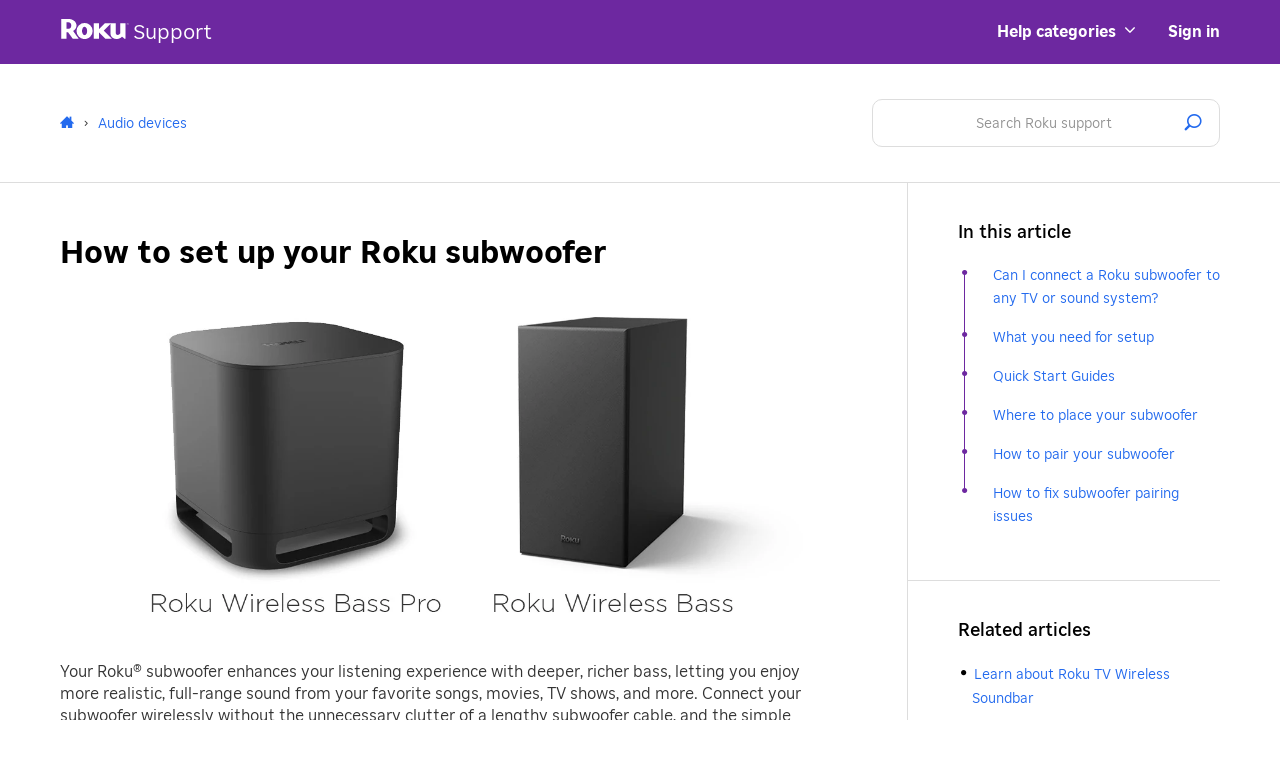

--- FILE ---
content_type: text/css; charset=UTF-8
request_url: https://support.roku.com/s/1763116373945/16/page.css
body_size: -124
content:
.Roku-Loading{height:20px;margin:22px 0}.Roku-Loading .center{text-align:center}.Roku-Loading .icon{-webkit-animation:spCircRot 1.5s linear infinite;animation:spCircRot 1.5s linear infinite;vertical-align:middle;display:inline-block;margin-right:5px}.Roku-Loading .icon.large{width:32px;height:32px}.Roku-Loading .icon.large.black{background:url(/s/1763116373945/fonts/roku-spinner-black-lg.svg) no-repeat}.Roku-Loading .icon.large.purple{background:url(/s/1763116373945/fonts/roku-spinner-purple-lg.svg) no-repeat}.Roku-Loading .icon.large.white{background:url(/s/1763116373945/fonts/roku-spinner-white-lg.svg) no-repeat}.Roku-Loading .icon.default{width:16px;height:16px}.Roku-Loading .icon.default.black{background:url(/s/1763116373945/fonts/roku-spinner-black.svg) no-repeat}.Roku-Loading .icon.default.purple{background:url(/s/1763116373945/fonts/roku-spinner-purple.svg) no-repeat}.Roku-Loading .icon.default.white{background:url(/s/1763116373945/fonts/roku-spinner-white.svg) no-repeat}.Roku-Loading .text{font-size:16px;line-height:24px;vertical-align:middle}.Roku-Loading .text.black{color:#101523}.Roku-Loading .text.purple{color:#662d91}.Roku-Loading .text.white{color:#fff}.Roku-Loading .sp{width:32px;height:32px;clear:both;margin:20px auto}.Roku-Loading .sp-circle{border:4px solid #fff;border-top-color:#000;-webkit-border-radius:50%;border-radius:50%;-webkit-animation:spCircRot .6s linear infinite;animation:spCircRot .6s linear infinite}@media (min-width:320px)and (max-width:767px){.Roku-Loading .text{font-size:16px;line-height:24px;}}@-webkit-keyframes spCircRot{0%{-webkit-transform:rotate(0deg);}to{-webkit-transform:rotate(359deg);}}@keyframes spCircRot{0%{-webkit-transform:rotate(0deg);transform:rotate(0deg);}to{-webkit-transform:rotate(359deg);transform:rotate(359deg);}}

--- FILE ---
content_type: text/css; charset=UTF-8
request_url: https://support.roku.com/s/1763116373945/164/page.css
body_size: -80
content:
.article-page{-webkit-box-orient:vertical;-webkit-flex-direction:column;-ms-flex-direction:column;flex-direction:column}.article-page,.article-page .article-container{width:100%;display:flex;-webkit-box-direction:normal}.article-page .article-container{scroll-behavior:smooth;position:relative;-webkit-box-orient:horizontal;-webkit-flex-direction:row;-ms-flex-direction:row;flex-direction:row;padding:0;-webkit-align-self:center;-ms-flex-item-align:center;align-self:center}.article-page .scrollspy-container{overflow-x:visible}.article-page .grey-line{border-bottom:1px solid #ddd;width:100%}.article-page .right-section{display:flex;-webkit-box-orient:vertical;-webkit-box-direction:normal;-webkit-flex-direction:column;-ms-flex-direction:column;flex-direction:column;width:27%;-webkit-align-content:center;-ms-flex-line-pack:center;align-content:center;border-left:1px solid #ddd}.article-page .right-block{padding:20px 0 50px 50px}.article-page .sp-center{width:100%;display:flex;-webkit-box-pack:center;-webkit-justify-content:center;-ms-flex-pack:center;justify-content:center}@-webkit-keyframes spinner-rotate{0%{-webkit-transform:rotate(0deg);transform:rotate(0deg);}to{-webkit-transform:rotate(1turn);transform:rotate(1turn);}}@keyframes spinner-rotate{0%{-webkit-transform:rotate(0deg);transform:rotate(0deg);}to{-webkit-transform:rotate(1turn);transform:rotate(1turn);}}@media (min-width:1080px){.article-page .article-container{padding-left:20px;padding-right:20px;}}@media (min-width:1080px)and (min-width:320px)and (max-width:767px){.article-page .article-container{padding-left:20px;padding-right:20px;}}@media (min-width:768px){.article-page .article-container{padding-left:20px;padding-right:20px;}}@media (min-width:768px)and (min-width:320px)and (max-width:767px){.article-page .article-container{padding-left:20px;padding-right:20px;}}@media (min-width:320px)and (max-width:767px){.article-page .article-container{-webkit-box-orient:vertical;-webkit-box-direction:normal;-webkit-flex-direction:column;-ms-flex-direction:column;flex-direction:column;width:100%;min-width:auto;}}@media (min-width:320px)and (max-width:767px){.article-page .scrollspy-container{display:none;}}@media (min-width:320px)and (max-width:767px){.article-page .grey-line.head-grey-line{display:none;}}@media (min-width:320px)and (max-width:767px){.article-page .right-section{border:0;width:100%;}}@media (min-width:320px)and (max-width:767px){.article-page .right-block{padding-top:20px;padding-bottom:50px;padding-left:50px;padding-left:20px;padding-right:0;}}@media (min-width:320px)and (max-width:767px)and (min-width:320px)and (max-width:767px){.article-page .right-block{padding-left:20px;padding-right:20px;}}

--- FILE ---
content_type: text/css; charset=UTF-8
request_url: https://support.roku.com/s/1763116373945/125/page.css
body_size: 530
content:
.support-cta{position:relative;-webkit-justify-content:space-around;-ms-flex-pack:distribute;justify-content:space-around;padding-bottom:30px}.support-cta,.support-cta .cta-section-container{display:flex}.support-cta .cta-section-container{-webkit-box-orient:horizontal;-webkit-box-direction:normal;-webkit-flex-direction:row;-ms-flex-direction:row;flex-direction:row;-webkit-box-pack:start;-webkit-justify-content:flex-start;-ms-flex-pack:start;justify-content:flex-start}.support-cta .cta-section-container .icon-top{-webkit-align-self:flex-start;-ms-flex-item-align:start;align-self:flex-start;color:#000;font-size:2em}.support-cta__item{display:flex;-webkit-box-align:center;-webkit-align-items:center;-ms-flex-align:center;align-items:center;-webkit-box-flex:1;-webkit-flex:1;-ms-flex:1;flex:1;height:auto;min-height:40px;padding-right:30px;margin-bottom:30px;font-size:14px;line-height:22px;text-align:center;-webkit-box-orient:horizontal;-webkit-box-direction:normal;-webkit-flex-direction:row;-ms-flex-direction:row;flex-direction:row;-webkit-box-pack:start;-webkit-justify-content:flex-start;-ms-flex-pack:start;justify-content:flex-start;font-weight:400}.support-cta__item,.support-cta__item h3{color:#000;font-family:RokuText,sans-serif}.support-cta__item h3{margin-top:10px;margin-bottom:10px;font-size:16px;line-height:24px;font-weight:500}.support-cta__item:first-child{border-left:none}.support-cta__item .chat-button,.support-cta__item a{text-decoration:none;color:#236aee}.support-cta__item .chat-button{display:flex;-webkit-box-align:center;-webkit-align-items:center;-ms-flex-align:center;align-items:center;background:none;border:none;padding:0;-webkit-align-self:flex-start;-ms-flex-item-align:start;align-self:flex-start}.support-cta__item .chat-button:disabled{border:2px solid #767574;-webkit-border-radius:8px;border-radius:8px;color:#767574;padding:7px 15px;pointer-events:none}.support-cta__item .external-icon img{margin-left:1rem}.support-cta .icon-top{-webkit-align-self:flex-start;-ms-flex-item-align:start;align-self:flex-start;color:#000;font-size:2em}.support-cta .cta-content{height:100%;-webkit-box-align:stretch;-webkit-align-items:stretch;-ms-flex-align:stretch;align-items:stretch;display:flex;-webkit-box-orient:vertical;-webkit-box-direction:normal;-webkit-flex-direction:column;-ms-flex-direction:column;flex-direction:column;width:100%}.support-cta .cta-content>div{margin-bottom:10px;-webkit-box-flex:0;-webkit-flex:none;-ms-flex:none;flex:none}.support-cta .cta-content>.ks-text-left>.external-icon>img{width:10px;height:11px}.support-cta-wrapper{background-color:#fff}.cta-image-container{display:flex;-webkit-box-align:start;-webkit-align-items:flex-start;-ms-flex-align:start;align-items:flex-start;-webkit-box-orient:horizontal;-webkit-box-direction:normal;-webkit-flex-direction:row;-ms-flex-direction:row;flex-direction:row}.cta-image-container img{width:30%;max-width:200px;margin-right:40px}.ks-wrapper{margin:0 auto;position:relative;max-width:1200px;padding-left:20px;padding-right:20px}@-webkit-keyframes spinner-rotate{0%{-webkit-transform:rotate(0deg);transform:rotate(0deg);}to{-webkit-transform:rotate(1turn);transform:rotate(1turn);}}@keyframes spinner-rotate{0%{-webkit-transform:rotate(0deg);transform:rotate(0deg);}to{-webkit-transform:rotate(1turn);transform:rotate(1turn);}}@media (min-width:320px)and (max-width:767px){.support-cta{padding-top:0;padding-bottom:0;-webkit-box-orient:vertical;-webkit-box-direction:normal;-webkit-flex-direction:column;-ms-flex-direction:column;flex-direction:column;}}@media (min-width:320px)and (max-width:767px){.support-cta__item h3{margin-top:10px;margin-bottom:10px;font-size:16px;line-height:24px;font-size:20px;}}@media (min-width:768px){.support-cta__item h3{font-size:20px;}}@media (min-width:1080px){.support-cta__item h3{font-size:16px;line-height:24px;}}@media (min-width:1080px)and (min-width:320px)and (max-width:767px){.support-cta__item h3{font-size:16px;line-height:24px;}}@media (min-width:320px)and (max-width:767px){.support-cta__item{padding-right:30px;margin-bottom:30px;font-size:14px;line-height:22px;padding-right:0;width:100%;font-size:18px;}}@media (min-width:768px){.support-cta__item{font-size:18px;}}@media (min-width:1080px){.support-cta__item{font-size:14px;line-height:22px;}}@media (min-width:1080px)and (min-width:320px)and (max-width:767px){.support-cta__item{font-size:14px;line-height:22px;}}@media (min-width:320px)and (max-width:767px){.support-cta__item:first-child{border-top:none;}}@media (min-width:320px)and (max-width:767px){.support-cta .cta-content>*{display:-webkit-box;display:-webkit-flex;display:-ms-flexbox;display:flex;-webkit-box-orient:vertical;-webkit-box-direction:normal;-webkit-flex-direction:column;-ms-flex-direction:column;flex-direction:column;text-align:left;}}@media (min-width:320px)and (max-width:767px){.cta-image-container{-webkit-box-orient:vertical;-webkit-box-direction:normal;-webkit-flex-direction:column;-ms-flex-direction:column;flex-direction:column;}}@media (min-width:320px)and (max-width:767px){.cta-image-container img{margin-right:40px;width:100%;margin:0 auto;}}

--- FILE ---
content_type: text/css; charset=UTF-8
request_url: https://support.roku.com/s/1763116373945/142/page.css
body_size: 1207
content:
.article-content-wrapper strong{font-weight:700;font-family:RokuText,sans-serif}.article-content-wrapper.content{width:73%}.article-content-wrapper .grey-line{border-bottom:1px solid #ddd;width:100%}.article-content-wrapper .article-content{padding-right:80px;display:flex;-webkit-box-orient:vertical;-webkit-box-direction:normal;-webkit-flex-direction:column;-ms-flex-direction:column;flex-direction:column}.article-content-wrapper .article-content .article{display:flex;-webkit-box-orient:vertical;-webkit-box-direction:normal;-webkit-flex-direction:column;-ms-flex-direction:column;flex-direction:column;max-width:100%}.article-content-wrapper .article-content .article .note-wrapper{padding-left:40px}.article-content-wrapper .article-content .article .note{border:1px solid #ffdf73;background-color:#fffdf4;padding:10px;margin-top:10px;margin-bottom:10px}.article-content-wrapper .article-content .article .article-body.mobile ol{padding-left:20px}.article-content-wrapper .article-content .article .article-body.mobile .panel-wrapper{position:relative}.article-content-wrapper .article-content .article .article-body.mobile .show-hide{position:absolute;bottom:-2em;z-index:100;text-align:center;text-decoration:none;color:#236aee}.article-content-wrapper .article-content .article .article-body.mobile .panel{position:relative;margin:2em auto;max-height:150px;overflow:hidden;-webkit-transition:max-height .5s ease;-o-transition:max-height .5s ease;transition:max-height .5s ease}.article-content-wrapper .article-content .article .article-body .content-grey-line{padding-top:40px;margin-bottom:40px;border-bottom:1px solid #ddd;width:100%}.article-content-wrapper .article-content .article .article-body .content-padding{padding-top:10px;padding-bottom:10px}.article-content-wrapper .article-content .article>h1{font-size:32px;line-height:40px;color:#000}.article-content-wrapper .article-content .article .wysiwyg-font-size-x-large{font-size:22px;line-height:32px;display:inline-flex}.article-content-wrapper .article-content .article .wysiwyg-font-size-large{font-size:22px;line-height:32px;display:inline-flex}.article-content-wrapper .article-content .article .wysiwyg-font-size-medium{font-size:22px;line-height:32px;display:inline-flex}.article-content-wrapper .article-content .article .wysiwyg-indent2{display:inline-flex}.article-content-wrapper .article-content .article a{text-decoration:underline}.article-content-wrapper .article-content .article img{max-width:100%;height:auto}.article-content-wrapper .article-content .last-updated{color:#767576;display:flex;-webkit-box-align:end;-webkit-align-items:flex-end;-ms-flex-align:end;align-items:flex-end}.article-content-wrapper .voting-container{-webkit-align-content:flex-start;-ms-flex-line-pack:start;align-content:flex-start;-webkit-box-pack:start;-webkit-justify-content:flex-start;-ms-flex-pack:start;justify-content:flex-start;padding-top:30px;padding-bottom:30px}.article-content-wrapper .last-updated{padding-top:20px;padding-bottom:40px}.article-content-wrapper .article-content-not-found{padding-top:30px;padding-bottom:30px}.container.article-voting-wrapper{padding-left:0}.container.article-voting-wrapper .voting{width:100%;max-width:100%;padding:0}.container.article-voting-wrapper .comments{padding:0;margin:0}.container.article-voting-wrapper .voting__title{font-weight:700}.container.article-voting-wrapper .visually-hidden{position:absolute;width:1px;height:1px;padding:0;margin:-1px;overflow:hidden;clip:rect(0,0,0,0);white-space:nowrap;border:0}.container.article-voting-wrapper .Roku-Form .form-group{margin:10px}.container.article-voting-wrapper .Roku-Form .radio input.stateless-radio-input{padding:0!important;height:0!important}.container.article-voting-wrapper .Roku-Form .radio span{padding-left:27px}.container.article-voting-wrapper .Roku-Form .radio span:before{left:5px;top:5;width:18px;height:18px;padding:0;margin:0;background-color:#fff}.container.article-voting-wrapper .Roku-Form .radio span:after{left:7px;top:7px;width:14px;height:14px;padding:0;margin:0}.container.article-voting-wrapper .voting__button{width:50px;display:flex;-webkit-box-align:center;-webkit-align-items:center;-ms-flex-align:center;align-items:center;-webkit-box-pack:center;-webkit-justify-content:center;-ms-flex-pack:center;justify-content:center}.container.article-voting-wrapper .voting__button:focus-visible{outline:revert;outline-offset:1px}.container.article-voting-wrapper .voting__button:focus-visible .ks-ml-20,.container.article-voting-wrapper .voting__button:focus-visible .voting__icon{margin-left:0!important}.container.article-voting-wrapper .voting__heading{display:flex;-webkit-box-align:center;-webkit-align-items:center;-ms-flex-align:center;align-items:center}.container.article-voting-wrapper .voting__list{margin-bottom:20px;padding:0}.container.article-voting-wrapper .voting__list .voting__list-item{list-style-type:none;margin:0;padding:0}.container.article-voting-wrapper .voting__btn{-webkit-box-shadow:none;box-shadow:none}.container.article-voting-wrapper .voting__button-submit{width:110px;height:40px;padding:0}.collapsible .header{cursor:pointer;display:flex;-webkit-box-orient:horizontal;-webkit-box-direction:normal;-webkit-flex-direction:row;-ms-flex-direction:row;flex-direction:row;color:#236aee;-webkit-box-align:center;-webkit-align-items:center;-ms-flex-align:center;align-items:center;background:none;padding:0;border:none;text-align:left}.collapsible .title{padding-left:20px}.collapsible .header-icon{font-weight:900}.collapsible .header-icon .Roku-Icon-current{vertical-align:initial;font-weight:900;font-size:16px;line-height:24px}.collapsible h2{margin:0}.collapsible .expand-collapse{margin-right:1rem;font-size:22px;line-height:32px}@-webkit-keyframes spinner-rotate{0%{-webkit-transform:rotate(0deg);transform:rotate(0deg);}to{-webkit-transform:rotate(1turn);transform:rotate(1turn);}}@keyframes spinner-rotate{0%{-webkit-transform:rotate(0deg);transform:rotate(0deg);}to{-webkit-transform:rotate(1turn);transform:rotate(1turn);}}@media (min-width:320px)and (max-width:767px){.article-content-wrapper.content{width:100%;}}@media (min-width:320px)and (max-width:767px){.article-content-wrapper .article-content{padding-right:80px;padding-left:20px;padding-right:20px;}}@media (min-width:320px)and (max-width:767px)and (min-width:320px)and (max-width:767px){.article-content-wrapper .article-content{padding-left:20px;padding-right:20px;}}@media (min-width:320px)and (max-width:767px){.article-content-wrapper .article-content .article .note-wrapper{padding-left:40px;}}@media (min-width:320px)and (max-width:767px){.article-content-wrapper .article-content .article .note{padding-left:10px;padding-right:10px;padding-top:10px;padding-bottom:10px;margin-top:10px;margin-bottom:10px;}}@media (min-width:320px)and (max-width:767px){.article-content-wrapper .article-content .article .article-body.desktop{display:none;}}@media (min-width:1080px){.article-content-wrapper .article-content .article .article-body.mobile{display:none;}}@media (min-width:768px){.article-content-wrapper .article-content .article .article-body.mobile{display:none;}}@media (min-width:320px)and (max-width:767px){.article-content-wrapper .article-content .article .article-body.mobile ol{padding-left:20px;}}@media (min-width:320px)and (max-width:767px){.article-content-wrapper .article-content .article .article-body.mobile .gradient:before{position:absolute;content:"";bottom:0;height:60px;width:100%;z-index:1;background:-webkit-gradient(linear,left top,left bottom,from(hsla(0,0%,100%,0)),to(#fff));background:-webkit-linear-gradient(top,hsla(0,0%,100%,0),#fff);background:-o-linear-gradient(top,hsla(0,0%,100%,0),#fff);background:linear-gradient(180deg,hsla(0,0%,100%,0),#fff);}}@media (min-width:320px)and (max-width:767px){.article-content-wrapper .article-content .article .article-body .content-grey-line{padding-top:40px;margin-bottom:40px;}}@media (min-width:320px)and (max-width:767px){.article-content-wrapper .article-content .article .article-body .content-padding{padding-top:10px;padding-bottom:10px;}}@media (min-width:320px)and (max-width:767px){.article-content-wrapper .article-content .article>h1{font-size:32px;line-height:40px;}}@media (min-width:1080px){.article-content-wrapper .article-content .article h2{font-size:22px;line-height:32px;margin-bottom:20px;color:#000;}}@media (min-width:1080px)and (min-width:320px)and (max-width:767px){.article-content-wrapper .article-content .article h2{font-size:22px;line-height:32px;margin-bottom:20px;}}@media (min-width:768px){.article-content-wrapper .article-content .article h2{font-size:22px;line-height:32px;margin-bottom:20px;color:#000;}}@media (min-width:768px)and (min-width:320px)and (max-width:767px){.article-content-wrapper .article-content .article h2{font-size:22px;line-height:32px;margin-bottom:20px;}}@media (min-width:320px)and (max-width:767px){.article-content-wrapper .article-content .article .wysiwyg-font-size-x-large{font-size:22px;line-height:32px;}}@media (min-width:320px)and (max-width:767px){.article-content-wrapper .article-content .article .wysiwyg-font-size-large{font-size:22px;line-height:32px;}}@media (min-width:320px)and (max-width:767px){.article-content-wrapper .article-content .article .wysiwyg-font-size-medium{font-size:22px;line-height:32px;}}@media (min-width:320px)and (max-width:767px){.article-content-wrapper .voting-container{padding-top:30px;padding-bottom:30px;padding-left:20px;padding-right:20px;border-bottom:1px solid #ddd;width:100%;}}@media (min-width:320px)and (max-width:767px)and (min-width:320px)and (max-width:767px){.article-content-wrapper .voting-container{padding-left:20px;padding-right:20px;}}@media (min-width:320px)and (max-width:767px){.article-content-wrapper .last-updated{padding-top:20px;padding-bottom:40px;}}@media (min-width:320px)and (max-width:767px){.article-content-wrapper .article-content-not-found{padding-top:30px;padding-bottom:30px;}}@-webkit-keyframes spinner-rotate{0%{-webkit-transform:rotate(0deg);transform:rotate(0deg);}to{-webkit-transform:rotate(1turn);transform:rotate(1turn);}}@keyframes spinner-rotate{0%{-webkit-transform:rotate(0deg);transform:rotate(0deg);}to{-webkit-transform:rotate(1turn);transform:rotate(1turn);}}@-webkit-keyframes spinner-rotate{0%{-webkit-transform:rotate(0deg);transform:rotate(0deg);}to{-webkit-transform:rotate(1turn);transform:rotate(1turn);}}@keyframes spinner-rotate{0%{-webkit-transform:rotate(0deg);transform:rotate(0deg);}to{-webkit-transform:rotate(1turn);transform:rotate(1turn);}}@media (min-width:320px)and (max-width:767px){.collapsible .title{padding-left:20px;}}@media (min-width:320px)and (max-width:767px){.collapsible .header-icon .Roku-Icon-current{font-size:16px;line-height:24px;}}@media (min-width:320px)and (max-width:767px){.collapsible .expand-collapse{font-size:22px;line-height:32px;}}

--- FILE ---
content_type: text/css; charset=UTF-8
request_url: https://support.roku.com/s/1763116373945/233/page.css
body_size: 150
content:
.support-scrollspy-wrapper .marker{position:absolute;height:30px;width:5px;background-color:#6d28a0;-webkit-border-radius:99px;border-radius:99px;margin-left:-16px}.support-scrollspy-wrapper.scrollspy{padding-top:20px;padding-bottom:20px;padding-left:10px}.support-scrollspy-wrapper.scrollspy-sticky{z-index:999;position:sticky;margin-left:-10px;-webkit-align-self:flex-start;-ms-flex-item-align:start;align-self:flex-start;top:80px;background-color:#fff;padding:30px;-webkit-box-shadow:2px 2px 5px 2px #ebeaea;box-shadow:1px 1px 4px 2px #ebeaea}.support-scrollspy-wrapper .title{padding-left:15px}.support-scrollspy-wrapper .title:hover{text-decoration:underline;text-decoration-thickness:1px;-webkit-text-decoration-color:#236aee;text-decoration-color:#236aee}.support-scrollspy-wrapper a{text-decoration:none}.support-scrollspy-wrapper .section-content{color:#236aee;font-size:14px;line-height:22px}.support-scrollspy-wrapper main{max-width:640px;color:#222}.support-scrollspy-wrapper h1{font-weight:400}.support-scrollspy-wrapper .bar{list-style-type:none}.support-scrollspy-wrapper .bar li{position:relative;margin:0;padding-bottom:1em;padding-left:20px}.support-scrollspy-wrapper .bar li:before{background-color:#6d28a0;width:1px;content:"";position:absolute;top:0;bottom:0;left:5.8px}.support-scrollspy-wrapper .bar li:after{position:absolute;content:"●";font-size:12px;color:#6d28a0;background-repeat:no-repeat;-webkit-background-size:contain;background-size:contain;left:3px;top:0}.support-scrollspy-wrapper .bar li:first-child:before{top:10px}.support-scrollspy-wrapper .bar li:last-child:before{height:6px}.support-scrollspy-wrapper .header{padding-left:40px}.support-scrollspy-wrapper .header h3{font-size:18px;color:#000;font-family:RokuText,sans-serif;font-weight:500}@-webkit-keyframes spinner-rotate{0%{-webkit-transform:rotate(0deg);transform:rotate(0deg);}to{-webkit-transform:rotate(1turn);transform:rotate(1turn);}}@keyframes spinner-rotate{0%{-webkit-transform:rotate(0deg);transform:rotate(0deg);}to{-webkit-transform:rotate(1turn);transform:rotate(1turn);}}@media (min-width:320px)and (max-width:767px){.support-scrollspy-wrapper{display:none;}}@media (min-width:320px)and (max-width:767px){.support-scrollspy-wrapper.scrollspy{padding-top:20px;padding-bottom:20px;padding-left:10px;}}@media (min-width:320px)and (max-width:767px){.support-scrollspy-wrapper .section-content{font-size:14px;line-height:22px;}}

--- FILE ---
content_type: text/css; charset=UTF-8
request_url: https://support.roku.com/s/1763116373945/146/page.css
body_size: -103
content:
.related-articles-container .relatedArticles-headline{font-size:18px;font-family:RokuText,sans-serif;font-weight:500;color:#000}.related-articles-container .relatedArticles-list{list-style:none;padding-left:0}.related-articles-container .relatedArticles-listItem{display:flex;-webkit-box-orient:horizontal;-webkit-box-direction:normal;-webkit-flex-direction:row;-ms-flex-direction:row;flex-direction:row;-webkit-box-align:start;-webkit-align-items:flex-start;-ms-flex-align:start;align-items:flex-start;margin-bottom:15px}.related-articles-container .relatedArticles-listItem a:hover{text-decoration:underline}.related-articles-container .relatedArticles-listItem a,.related-articles-container .relatedArticles-listItem span{color:#236aee;padding-left:2px}.related-articles-container .relatedArticles-listItem .relatedArticles-text{font-size:14px;width:100%;line-height:22px}.related-articles-container .relatedArticles-listItem .glyphicon{color:#000;font-size:12px}.related-articles-container .relatedArticles-listItem .glyphicon:before{line-height:1.9}@-webkit-keyframes spinner-rotate{0%{-webkit-transform:rotate(0deg);transform:rotate(0deg);}to{-webkit-transform:rotate(1turn);transform:rotate(1turn);}}@keyframes spinner-rotate{0%{-webkit-transform:rotate(0deg);transform:rotate(0deg);}to{-webkit-transform:rotate(1turn);transform:rotate(1turn);}}@media (min-width:320px)and (max-width:767px){.related-articles-container .relatedArticles-headline{margin-left:0;font-size:22px;}}@media (min-width:320px)and (max-width:767px){.related-articles-container .relatedArticles-listItem{margin-bottom:15px;margin-bottom:20px;}}@media (min-width:320px)and (max-width:767px)and (min-width:320px)and (max-width:767px){.related-articles-container .relatedArticles-listItem{margin-bottom:20px;}}@media (min-width:320px)and (max-width:767px){.related-articles-container .relatedArticles-listItem a,.related-articles-container .relatedArticles-listItem span{font-size:18px;}}@media (min-width:768px){.related-articles-container .relatedArticles-listItem a,.related-articles-container .relatedArticles-listItem span{font-size:18px;}}@media (min-width:1080px){.related-articles-container .relatedArticles-listItem a,.related-articles-container .relatedArticles-listItem span{font-size:16px;line-height:24px;text-decoration:none;}}@media (min-width:1080px)and (min-width:320px)and (max-width:767px){.related-articles-container .relatedArticles-listItem a,.related-articles-container .relatedArticles-listItem span{font-size:16px;line-height:24px;}}@media (min-width:320px)and (max-width:767px){.related-articles-container .relatedArticles-listItem .relatedArticles-text{font-size:14px;line-height:22px;font-size:16px;line-height:24px;color:#236aee;}}@media (min-width:320px)and (max-width:767px)and (min-width:320px)and (max-width:767px){.related-articles-container .relatedArticles-listItem .relatedArticles-text{font-size:16px;line-height:24px;}}

--- FILE ---
content_type: application/javascript; charset=UTF-8
request_url: https://support.roku.com/s/1763116373945/149/page.js
body_size: 3667
content:
(window.webpackJsonp=window.webpackJsonp||[]).push([[149],{EuNi:function(n,r,e){},JK1e:function(n,r,e){},Olfn:function(n,r,e){"use strict";e.r(r),e.d(r,"Icon4KUltrahd",(function(){return d})),e.d(r,"Icon4K",(function(){return f})),e.d(r,"IconAccount",(function(){return s})),e.d(r,"IconAffordable",(function(){return I})),e.d(r,"IconAlert",(function(){return p})),e.d(r,"IconApps",(function(){return m})),e.d(r,"IconArchive",(function(){return k})),e.d(r,"IconArrowCircleDollar",(function(){return h})),e.d(r,"IconArrowDown",(function(){return g})),e.d(r,"IconArrowLeft",(function(){return v})),e.d(r,"IconArrowRight",(function(){return w})),e.d(r,"IconArrowRightAlt",(function(){return C})),e.d(r,"IconArrowRightTriangleFill",(function(){return b})),e.d(r,"IconArrowUp",(function(){return y})),e.d(r,"IconArrowBackAlt1",(function(){return R})),e.d(r,"IconArrowBackAlt2",(function(){return A})),e.d(r,"IconAddCircle",(function(){return S})),e.d(r,"IconAddCircleFill",(function(){return O})),e.d(r,"IconArrowCircular",(function(){return E})),e.d(r,"IconAudiences",(function(){return F})),e.d(r,"IconAudio",(function(){return x})),e.d(r,"IconBarAndLineChart",(function(){return P})),e.d(r,"IconBaseOutdoorOutline",(function(){return N})),e.d(r,"IconBeaker",(function(){return T})),e.d(r,"IconBox",(function(){return U})),e.d(r,"IconBullet",(function(){return z})),e.d(r,"IconCampaigns",(function(){return D})),e.d(r,"IconCaption",(function(){return L})),e.d(r,"IconCasting",(function(){return H})),e.d(r,"IconCategoriesMenu",(function(){return B})),e.d(r,"IconCaution",(function(){return M})),e.d(r,"IconChannelsAndViewing",(function(){return $})),e.d(r,"IconChat",(function(){return J})),e.d(r,"IconCheckmark",(function(){return V})),e.d(r,"IconCheckCircle",(function(){return Q})),e.d(r,"IconCheckCircleFill",(function(){return K})),e.d(r,"IconClock",(function(){return Y})),e.d(r,"IconClockFill",(function(){return q})),e.d(r,"IconCircleExclamation",(function(){return G})),e.d(r,"IconCircleExclamationFill",(function(){return j})),e.d(r,"IconCircleOutline",(function(){return W})),e.d(r,"IconClose",(function(){return X})),e.d(r,"IconCloseOutline",(function(){return Z})),e.d(r,"IconCloseFullscreen",(function(){return _})),e.d(r,"IconColumns",(function(){return nn})),e.d(r,"IconCog",(function(){return rn})),e.d(r,"IconCollapse",(function(){return en})),e.d(r,"IconComment",(function(){return tn})),e.d(r,"IconConnection",(function(){return cn})),e.d(r,"IconConversation",(function(){return un})),e.d(r,"IconCopy",(function(){return on})),e.d(r,"IconCreateAccount",(function(){return ln})),e.d(r,"IconCreatives",(function(){return an})),e.d(r,"IconCreditCard",(function(){return dn})),e.d(r,"IconDeviceIssues",(function(){return fn})),e.d(r,"IconDownload",(function(){return sn})),e.d(r,"IconDocumentOutline",(function(){return In})),e.d(r,"IconDocumentFill",(function(){return pn})),e.d(r,"IconDown",(function(){return mn})),e.d(r,"IconDrag",(function(){return kn})),e.d(r,"IconDPad",(function(){return hn})),e.d(r,"IconDuplicate",(function(){return gn})),e.d(r,"IconEarthFunnel",(function(){return vn})),e.d(r,"IconEasyToUse",(function(){return wn})),e.d(r,"IconEdit",(function(){return Cn})),e.d(r,"IconEllipsisHorizontal",(function(){return bn})),e.d(r,"IconEllipsisVertical",(function(){return yn})),e.d(r,"IconEmailReadOutline",(function(){return Rn})),e.d(r,"IconExit",(function(){return An})),e.d(r,"IconExpand",(function(){return Sn})),e.d(r,"IconExpress",(function(){return On})),e.d(r,"IconEnvelope",(function(){return En})),e.d(r,"IconFacebook",(function(){return Fn})),e.d(r,"IconFilter",(function(){return xn})),e.d(r,"IconFolder",(function(){return Pn})),e.d(r,"IconFolderPhoto",(function(){return Nn})),e.d(r,"IconFolderPlayback",(function(){return Tn})),e.d(r,"IconFreeShipping",(function(){return Un})),e.d(r,"IconFullscreen",(function(){return zn})),e.d(r,"IconFunnel",(function(){return Dn})),e.d(r,"IconGrip",(function(){return Ln})),e.d(r,"IconHd",(function(){return Hn})),e.d(r,"IconHdmiCc",(function(){return Bn})),e.d(r,"IconHdmi",(function(){return Mn})),e.d(r,"IconHdr",(function(){return $n})),e.d(r,"IconHide",(function(){return Jn})),e.d(r,"IconHeartFill",(function(){return Vn})),e.d(r,"IconHeartOutline",(function(){return Qn})),e.d(r,"IconHome",(function(){return Kn})),e.d(r,"IconImage",(function(){return Yn})),e.d(r,"IconInformation",(function(){return qn})),e.d(r,"IconInventory",(function(){return Gn})),e.d(r,"IconInvoice",(function(){return jn})),e.d(r,"IconLanguage",(function(){return Wn})),e.d(r,"IconLinkedInFill",(function(){return Xn})),e.d(r,"IconLocation",(function(){return Zn})),e.d(r,"IconLockOutline",(function(){return _n})),e.d(r,"IconMegaphoneSoundAround",(function(){return nr})),e.d(r,"IconMenu",(function(){return rr})),e.d(r,"IconNewsletter",(function(){return er})),e.d(r,"IconNoRisk",(function(){return tr})),e.d(r,"IconNotification",(function(){return cr})),e.d(r,"IconOneYear",(function(){return ur})),e.d(r,"IconOpenInNew",(function(){return or})),e.d(r,"IconPause",(function(){return ir})),e.d(r,"IconPauseCircle",(function(){return lr})),e.d(r,"IconPhone",(function(){return ar})),e.d(r,"IconProfileGroupOutline",(function(){return dr})),e.d(r,"IconProfileGroupFill",(function(){return fr})),e.d(r,"IconPhoto",(function(){return sr})),e.d(r,"IconPhotoCluster",(function(){return Ir})),e.d(r,"IconPlay",(function(){return pr})),e.d(r,"IconPlayOutline",(function(){return mr})),e.d(r,"IconPlayers",(function(){return kr})),e.d(r,"IconPlayFill",(function(){return hr})),e.d(r,"IconPortable",(function(){return gr})),e.d(r,"IconPowerEur",(function(){return vr})),e.d(r,"IconPowerUk",(function(){return wr})),e.d(r,"IconPowerUs",(function(){return Cr})),e.d(r,"IconPowerful",(function(){return br})),e.d(r,"IconQuoteClose",(function(){return yr})),e.d(r,"IconQuoteOpen",(function(){return Rr})),e.d(r,"IconQuestionMark",(function(){return Ar})),e.d(r,"IconRemoteControls",(function(){return Sr})),e.d(r,"IconRemoteEnhanced",(function(){return Or})),e.d(r,"IconRemoteFinder",(function(){return Er})),e.d(r,"IconRemote",(function(){return Fr})),e.d(r,"IconRemote2",(function(){return xr})),e.d(r,"IconRemoveCircleFill",(function(){return Pr})),e.d(r,"IconRemoveCircleOutline",(function(){return Nr})),e.d(r,"IconReorder",(function(){return Tr})),e.d(r,"IconRetry",(function(){return Ur})),e.d(r,"IconRibbonBadge",(function(){return zr})),e.d(r,"IconRibbonCheck",(function(){return Dr})),e.d(r,"IconRocket",(function(){return Lr})),e.d(r,"IconRokuApp",(function(){return Hr})),e.d(r,"IconRokuBlog",(function(){return Br})),e.d(r,"IconRokuFeatures",(function(){return Mr})),e.d(r,"IconRokuInterface",(function(){return $r})),e.d(r,"IconRokuMobileApps",(function(){return Jr})),e.d(r,"IconRokuSetup",(function(){return Vr})),e.d(r,"IconRokuTv",(function(){return Qr})),e.d(r,"IconRokuTvOutline",(function(){return Kr})),e.d(r,"IconRokuTvOutlineAlt",(function(){return Yr})),e.d(r,"IconRoku",(function(){return qr})),e.d(r,"IconRtv",(function(){return Gr})),e.d(r,"IconRunReport",(function(){return jr})),e.d(r,"IconSearch",(function(){return Wr})),e.d(r,"IconSetup",(function(){return Xr})),e.d(r,"IconShare",(function(){return Zr})),e.d(r,"IconShield",(function(){return _r})),e.d(r,"IconShow",(function(){return ne})),e.d(r,"IconSidebarLeft",(function(){return re})),e.d(r,"IconShoppingCart",(function(){return ee})),e.d(r,"IconSlideshow",(function(){return te})),e.d(r,"IconSmartHome",(function(){return ce})),e.d(r,"IconSmartHomeOutline",(function(){return ue})),e.d(r,"IconSpeaker",(function(){return oe})),e.d(r,"IconStar",(function(){return ie})),e.d(r,"IconStarList",(function(){return le})),e.d(r,"IconStarOnline",(function(){return ae})),e.d(r,"IconStarFill",(function(){return de})),e.d(r,"IconStopCircle",(function(){return fe})),e.d(r,"IconStreamingSticks",(function(){return se})),e.d(r,"IconSubtitle",(function(){return Ie})),e.d(r,"IconSupport",(function(){return pe})),e.d(r,"IconTag",(function(){return me})),e.d(r,"IconThumbsDown",(function(){return ke})),e.d(r,"IconThumbsUp",(function(){return he})),e.d(r,"IconTiktok",(function(){return ge})),e.d(r,"IconTier",(function(){return ve})),e.d(r,"IconTrash",(function(){return we})),e.d(r,"IconTools",(function(){return Ce})),e.d(r,"IconTravel",(function(){return be})),e.d(r,"IconTwitter",(function(){return ye})),e.d(r,"IconUltra",(function(){return Re})),e.d(r,"IconUnlock",(function(){return Ae})),e.d(r,"IconUnlockOutline",(function(){return Se})),e.d(r,"IconUp",(function(){return Oe})),e.d(r,"IconUsers",(function(){return Ee})),e.d(r,"IconVibrant",(function(){return Fe})),e.d(r,"IconVideo",(function(){return xe})),e.d(r,"IconVolumeMutedFill",(function(){return Pe})),e.d(r,"IconVolumeUnMutedFill",(function(){return Ne})),e.d(r,"IconWifi",(function(){return Te})),e.d(r,"IconYoutube",(function(){return Ue})),e.d(r,"IconRemoveCircle",(function(){return ze})),e.d(r,"IconZone",(function(){return De}));var t=e("viRO"),c=e.n(t),u=e("17x9"),o=e.n(u),i=e("TSYQ"),l=e.n(i);function a(n,r){class e extends c.a.Component{constructor(n){super(n)}render(){const e="current"===r?"":r.charAt(0).toUpperCase()+r.slice(1)+"-",{className:t,size:u,onClick:o,ariaLabel:i,role:a}=this.props,d=l()("Roku-Icon-"+r,"Roku-Icon-"+u,`Roku-${e}Icon-${n}`,t);return c.a.createElement("i",{onClick:o,"aria-label":i,className:d,role:a})}}return e.displayName=`Roku.Icon(${n})`,e.propTypes={ariaLabel:o.a.string,className:o.a.string,onClick:o.a.func,role:o.a.string,size:o.a.oneOf(["large","medium","small","x-small","font"])},e.defaultProps={size:"medium"},e}const d=a("4k-ultrahd","current"),f=a("4k","current"),s=a("account","current"),I=a("affordable","current"),p=a("alert","current"),m=a("apps","current"),k=a("archive","current"),h=a("arrow-circle-dollar","current"),g=a("arrow-down","current"),v=a("arrow-left","current"),w=a("arrow-right","current"),C=a("arrow-right-alt","current"),b=a("arrow-right-triangle-fill","current"),y=a("arrow-up","current"),R=a("arrowback-alt1","current"),A=a("arrowback-alt2","current"),S=a("add-circle","current"),O=a("add-circle-fill","current"),E=a("arrow-circular","current"),F=a("audiences","current"),x=a("audio","current"),P=a("bar-and-line-chart","current"),N=a("base-outdoor-outline","current"),T=a("beaker","current"),U=a("box","current"),z=a("bullet","current"),D=a("campaigns","current"),L=a("caption","current"),H=a("casting","current"),B=a("categories-menu","current"),M=a("caution","current"),$=a("channels-and-viewing","current"),J=a("chat","current"),V=a("checkmark","current"),Q=a("check-circle","current"),K=a("check-circle-fill","current"),Y=a("clock","current"),q=a("clock-fill","current"),G=a("circle-exclamation","current"),j=a("circle-exclamation-fill","current"),W=a("circle-outline","current"),X=a("close","current"),Z=a("close-outline","current"),_=a("close-fullscreen","current"),nn=a("columns","current"),rn=a("cog","current"),en=a("collapse","current"),tn=a("comment","current"),cn=a("connection","current"),un=a("conversation","current"),on=a("copy","current"),ln=a("create-account","current"),an=a("creatives","current"),dn=a("credit-card","current"),fn=a("device-issues","current"),sn=a("download","current"),In=a("document-outline","current"),pn=a("document-fill","current"),mn=a("down","current"),kn=a("drag","current"),hn=a("dpad","current"),gn=a("duplicate","current"),vn=a("earth-funnel","current"),wn=a("easy-to-use","current"),Cn=a("edit","current"),bn=a("ellipsis-horizontal","current"),yn=a("ellipsis-vertical","current"),Rn=a("email-read-outline","current"),An=a("exit","current"),Sn=a("expand","current"),On=a("express","current"),En=a("envelope","current"),Fn=a("facebook","current"),xn=a("filter","current"),Pn=a("folder-outline","current"),Nn=a("folder-photos-outline","current"),Tn=a("folder-playback-outline","current"),Un=a("free-shipping","current"),zn=a("fullscreen","current"),Dn=a("funnel","current"),Ln=a("grip","current"),Hn=a("hd","current"),Bn=a("hdmi-cc","current"),Mn=a("hdmi","current"),$n=a("hdr","current"),Jn=a("hide","current"),Vn=a("heart-fill","current"),Qn=a("heart-outline","current"),Kn=a("home","current"),Yn=a("image","current"),qn=a("information","current"),Gn=a("inventory","current"),jn=a("invoice","current"),Wn=a("language","current"),Xn=a("linked-in-fill","current"),Zn=a("location","current"),_n=a("lock-outline","current"),nr=a("megaphone-sound-around","current"),rr=a("menu","current"),er=a("newsletter","current"),tr=a("no-risk","current"),cr=a("notification","current"),ur=a("one-year","current"),or=a("open-in-new","current"),ir=a("pause","current"),lr=a("pause-circle","current"),ar=a("phone","current"),dr=a("profile-group-outline","current"),fr=a("profile-group-fill","current"),sr=a("photo","current"),Ir=a("photo-cluster","current"),pr=a("play","current"),mr=a("play-outline","current"),kr=a("players","current"),hr=a("play-fill","current"),gr=a("portable","current"),vr=a("power-eur","current"),wr=a("power-uk","current"),Cr=a("power-us","current"),br=a("powerful","current"),yr=a("quote-close","current"),Rr=a("quote-open","current"),Ar=a("question-mark","current"),Sr=a("remote-controls","current"),Or=a("remote-enhanced","current"),Er=a("remote-finder","current"),Fr=a("remote","current"),xr=a("remote2","current"),Pr=a("remove-circle-fill","current"),Nr=a("remove-circle-outline","current"),Tr=a("reorder","current"),Ur=a("retry","current"),zr=a("ribbon-badge","current"),Dr=a("ribbon-check","current"),Lr=a("rocket","current"),Hr=a("roku-app","current"),Br=a("roku-blog","current"),Mr=a("roku-features","current"),$r=a("roku-interface","current"),Jr=a("roku-mobile-apps","current"),Vr=a("roku-setup","current"),Qr=a("roku-tv","current"),Kr=a("rokutv-outline","current"),Yr=a("rokutv-outline-alt","current"),qr=a("roku","current"),Gr=a("rtv","current"),jr=a("run-report","current"),Wr=a("search","current"),Xr=a("setup","current"),Zr=a("share","current"),_r=a("shield","current"),ne=a("show","current"),re=a("sidebar-left","current"),ee=a("shopping-cart","current"),te=a("slideshow","current"),ce=a("smart-home","current"),ue=a("smart-home-outline","current"),oe=a("speaker","current"),ie=a("star","current"),le=a("starlist","current"),ae=a("star-outline","current"),de=a("star-fill","current"),fe=a("stop-circle","current"),se=a("streamingsticks","current"),Ie=a("subtitle","current"),pe=a("support","current"),me=a("tag","current"),ke=a("thumbs-down","current"),he=a("thumbs-up","current"),ge=a("tiktok","current"),ve=a("tier","current"),we=a("trash","current"),Ce=a("tools","current"),be=a("travel","current"),ye=a("twitter","current"),Re=a("ultra","current"),Ae=a("unlock","current"),Se=a("unlock-outline","current"),Oe=a("up","current"),Ee=a("users","current"),Fe=a("vibrant","current"),xe=a("video","current"),Pe=a("zone","volume-muted-fill"),Ne=a("zone","volume-unmuted-fill"),Te=a("wifi","current"),Ue=a("youtube","current"),ze=a("remove-circle","current"),De=a("zone","current");e("EuNi")},"TR/D":function(n,r,e){"use strict";e.r(r);var t=e("viRO"),c=e.n(t),u=(e("JK1e"),e("nxxJ")),o=e("aOz+"),i=e("EXMw");r.default=n=>{const{header:r,locale:e,spread:t="vertical",relatedCategories:l,features:a}=n,d=JSON.parse(a["category.to.icon.map"]||null),{language:f,country:s}=u.b.getLocale(),{auth:I}=u.b.getUserState();return l?c.a.createElement("div",{className:"related-categories"},c.a.createElement("h2",{id:"related-categories-heading",className:"related-categories-headline "+t},r),c.a.createElement("ul",{className:"related-categories-content "+t,"aria-labelledby":"related-categories-heading"},l.map((n,r)=>!!n&&c.a.createElement("li",{key:"related-categories-item-"+r},c.a.createElement("a",{className:"related-categories-item "+t,href:`/${e}/category/${n.id}`,onClick:()=>(({categoryId:n})=>{u.a.trackCustomDataEvent({event:"App Event",data:{class:"v3.Roku.Support.RelatedCategory.Open",locale:`${f}-${s}`.toLowerCase(),loggedIn:!!I,action:"v3 - Open A Related Category",categoryId:n}})})({categoryId:n.id}),title:n.name.replace(i.m,"")},!!d&&c.a.createElement(o.a,{name:null==d?void 0:d[n.id],size:"medium"}),c.a.createElement("div",{className:"related-categories-text "+t},c.a.createElement("div",{className:"category-url"},n.name.replace(i.m,"")))))||""))):null}},TSYQ:function(n,r,e){var t;
/*!
	Copyright (c) 2018 Jed Watson.
	Licensed under the MIT License (MIT), see
	http://jedwatson.github.io/classnames
*/!function(){"use strict";var e={}.hasOwnProperty;function c(){for(var n="",r=0;r<arguments.length;r++){var e=arguments[r];e&&(n=o(n,u(e)))}return n}function u(n){if("string"==typeof n||"number"==typeof n)return n;if("object"!=typeof n)return"";if(Array.isArray(n))return c.apply(null,n);if(n.toString!==Object.prototype.toString&&!n.toString.toString().includes("[native code]"))return n.toString();var r="";for(var t in n)e.call(n,t)&&n[t]&&(r=o(r,t));return r}function o(n,r){return r?n?n+" "+r:n+r:n}n.exports?(c.default=c,n.exports=c):void 0===(t=function(){return c}.apply(r,[]))||(n.exports=t)}()},"aOz+":function(n,r,e){"use strict";var t=e("viRO"),c=e.n(t),u=e("Olfn");r.a=n=>{let{className:r="",size:e="medium",name:t}=n;const o=u[t];return c.a.createElement(o,{size:e,className:r})}}}]);

--- FILE ---
content_type: application/javascript; charset=UTF-8
request_url: https://support.roku.com/s/1763116373945/164/page.js
body_size: 2162
content:
(window.webpackJsonp=window.webpackJsonp||[]).push([[164],{"16Al":function(e,t,a){"use strict";var l=a("WbBG");function r(){}function i(){}i.resetWarningCache=r,e.exports=function(){function e(e,t,a,r,i,c){if(c!==l){var o=new Error("Calling PropTypes validators directly is not supported by the `prop-types` package. Use PropTypes.checkPropTypes() to call them. Read more at http://fb.me/use-check-prop-types");throw o.name="Invariant Violation",o}}function t(){return e}e.isRequired=e;var a={array:e,bigint:e,bool:e,func:e,number:e,object:e,string:e,symbol:e,any:e,arrayOf:t,element:e,elementType:e,instanceOf:t,node:e,objectOf:t,oneOf:t,oneOfType:t,shape:t,exact:t,checkPropTypes:i,resetWarningCache:r};return a.PropTypes=a,a}},"17x9":function(e,t,a){e.exports=a("16Al")()},OTQb:function(e,t,a){"use strict";a.r(t);var l=a("viRO"),r=a.n(l),i=(a("uTzX"),a("nxxJ")),c=a("EXMw"),o=a("N1Fg");var n=a("WyQq"),s=a("l7R2");function d({numberOfArticles:e,id:t}){const{locale:a,localePrefix:r}=Object(c.h)(),{features:d}=i.b.getResource(),{articleService:u,categoriesService:y}=Object(s.a)(),{article:p,category:g,articleId:b,articleIsLoading:m,ctaHeadline:h,ctaItems:v}=function({articleService:e,id:t}){const{locale:a}=Object(c.h)(),[r,i]=Object(l.useState)(null),[n,s]=Object(l.useState)(null),d=e.getArticleId()||t,{isLoading:u,isError:y,error:p}=Object(o.useQuery)({queryKey:["article",d,a],queryFn:async()=>{try{return await e.fetchArticle({locale:a,id:d})}catch(e){console.error("Error fetching article:",e)}},onSuccess:t=>{i(t),s(e.getCategory())}});let g=null,b=null;try{const t=e.getCTAData(r);g=(null==t?void 0:t.ctaHeadline)||null,b=(null==t?void 0:t.ctaItems)||[]}catch(e){console.error("Error retrieving CTA data:",e)}return{article:r,setArticle:i,category:n,setCategory:s,articleIsLoading:u,articleIsError:y,articleError:p,articleService:e,articleId:d,ctaHeadline:g,ctaItems:b}}({id:t,articleService:u}),{relatedArticles:S,relatedArticlesError:f}=function({article:e,articleService:t,numberOfArticles:a,articleId:r}){const[n,s]=Object(l.useState)(null),{locale:d}=Object(c.h)(),{features:u}=i.b.getResource(),y=Object(c.e)(e&&e.title,u["support.article.page.title"]),{error:p}=Object(o.useQuery)({queryKey:["relatedArticles",a,d,y,r],queryFn:async()=>{try{return await t.fetchRelatedArticles({numberOfArticles:a,locale:d,articleTitle:y,articleId:r})}catch(e){console.error("Error fetching related articles:",e)}},enabled:Boolean(e),onSuccess:e=>{s(e)}});return{relatedArticles:n,setRelatedArticles:s,relatedArticlesError:p,articleTitle:y}}({article:p,articleService:u,numberOfArticles:e,articleId:b}),{relatedCategories:T}=Object(n.a)({categoriesService:y,category:g}),k=(null==p?void 0:p.metadata)||{},O=Object(c.l)(p);return{article:p,articleIsLoading:m,category:g,sectionTitles:null==p?void 0:p.sectionTitles,sectionList:null==p?void 0:p.sectionList,meta:k,locale:a,videoTile:O,relatedArticles:S,relatedArticlesError:f,relatedCategories:T,localePrefix:r,features:d,ctaHeadline:h,ctaItems:v}}var u=a("+DWH");const y=Object(l.lazy)(()=>Promise.all([a.e(8),a.e(19)]).then(a.bind(null,"T7UG"))),p=()=>r.a.createElement("div",{className:"sp-center"},r.a.createElement(u.a,{largeIcon:!0,messageEnabled:!1})),g=({page:e,metaData:t})=>r.a.createElement(l.Suspense,{fallback:r.a.createElement("div",null)},r.a.createElement(y,{component:e,tags:t})," "),b=e=>{const{articleSchema:t}=e;return Object(l.useEffect)(()=>{if(t&&0!==Object.keys(t).length){const e=t.body,a=document.createElement("div");a.innerHTML=e;const l=a.querySelectorAll("img"),r=l.length>0?Array.from(l).map(e=>e.src):[],i=document.createElement("script");i.type="application/ld+json";const c={"@context":"https://schema.org","@type":"Article",headline:null!=t&&t.name.includes("|")?null==t?void 0:t.name.split("|")[0]:null==t?void 0:t.name,image:r,datePublished:null==t?void 0:t.updated_at,dateModified:null==t?void 0:t.last_updated,author:[{"@type":"Organization",name:"Roku",url:"https://www.roku.com/"}]};return i.textContent=JSON.stringify(c,null,2),document.head.appendChild(i),()=>{document.head.removeChild(i)}}},[t]),r.a.createElement(r.a.Fragment,null)},m=Object(l.lazy)(()=>Promise.all([a.e(4),a.e(142)]).then(a.bind(null,"QUWt"))),h=Object(l.lazy)(()=>Promise.all([a.e(0),a.e(1),a.e(125)]).then(a.bind(null,"wG0e"))),v=Object(l.lazy)(()=>Promise.all([a.e(11),a.e(156)]).then(a.bind(null,"tHPX"))),S=Object(l.lazy)(()=>a.e(250).then(a.bind(null,"9Bj3"))),f=e=>{const t={};Object(c.i)(t,e);const{article:a,articleIsLoading:i,category:o,sectionTitles:n,meta:s,locale:u,sectionList:y,videoTile:f,relatedArticles:T,localePrefix:k,features:O,relatedCategories:x,ctaHeadline:A,ctaItems:E}=d({numberOfArticles:t.numberOfArticles,id:e.articleId}),w={votingHeader:t.votingHeader,votingReviewTitle:t.votingReviewTitle,articleVotingOptions:t.articleVotingOptions,votingSubmitButtonText:t.votingSubmitButtonText,votingCloseButtonText:t.votingCloseButtonText,votingStatusMessage:t.votingStatusMessage};return r.a.createElement("div",{className:"article-page"},r.a.createElement(l.Suspense,{fallback:r.a.createElement(p,null)},r.a.createElement(v,{category:o,article:a,minisearchPlaceholder:t.minisearchPlaceholder,suggesterEnabled:t.showSearchSuggestions}),i?r.a.createElement(p,null):r.a.createElement(r.a.Fragment,null,s&&r.a.createElement(g,{page:"Roku.Page.Article",metaData:s}),r.a.createElement("div",{className:"grey-line head-grey-line"}),r.a.createElement("div",{className:"article-container ks-wrapper"},r.a.createElement(m,{sectionTitles:n,article:a,readLessText:t.readLessText,readMoreText:t.readMoreText,votingOptions:w}),r.a.createElement(S,{localePrefix:k,relatedArticlesMobileHeader:t.relatedArticlesMobileHeader,relatedArticlesDesktopHeader:t.relatedArticlesDesktopHeader,relatedArticles:T,showScrollSpy:t.showScrollSpy,scrollSpyHeader:t.scrollSpyHeader,article:a,videoTile:f,videoTileHeader:t.videoTileHeader,sectionList:y,makeSticky:t.makeSticky,sectionTitles:n,showWatchTheVideo:t.showWatchTheVideo,relatedCategoriesHeader:t.relatedCategoriesHeader,relatedCategories:x,category:o,locale:u,features:O,numberOfRelatedArticles:t.numberOfRelatedArticles}))),r.a.createElement(b,{articleSchema:a}),E&&r.a.createElement(h,{ctaHeadline:A,ctaItems:E})))};f.className="Roku.ContentBlock",f.data=[{type:"text",key:"minisearchPlaceholder",label:"Mini Search Placeholder"},{type:"boolean",key:"showSearchSuggestions",label:"Show Search Suggestions"},{type:"text",key:"readLessText",label:"Read less background label"},{type:"text",key:"readMoreText",label:"Read more background label"},{type:"boolean",key:"showScrollSpy",label:"Show Scroll Spy",help:"Show Scroll Spy"},{type:"text",key:"scrollSpyHeader",label:"Scroll Spy Header",group:"scrollspy"},{type:"boolean",key:"makeSticky",label:"Make Scroll Spy Sticky",group:"scrollspy"},{type:"boolean",key:"showWatchTheVideo",label:"Show Watch the video",help:"Show Watch the video"},{type:"text",key:"videoTileHeader",label:"Video Tile Header",group:"Watch the video"},{type:"text",key:"relatedArticlesDesktopHeader",label:"Related Articles Desktop Header"},{type:"text",key:"relatedArticlesMobileHeader",label:"Related Articles Mobile Header"},{type:"text",key:"numberOfArticles",label:"Number of related articles"},{type:"text",key:"relatedCategoriesHeader",label:"Related Categories Header"},{type:"text",key:"votingHeader",label:"Voting header"},{type:"text",key:"votingReviewTitle",label:"Review Title"},{type:"multiple",key:"articleVotingOptions",label:"Article Voting Options",data:[{type:"text",key:"value",label:"Answer Option"}]},{type:"text",key:"votingSubmitButtonText",label:"Submit Button Text"},{type:"text",key:"votingCloseButtonText",label:"Close Button Text"},{type:"text",key:"votingStatusMessage",label:"Voting Status Message"}];t.default=f},WbBG:function(e,t,a){"use strict";e.exports="SECRET_DO_NOT_PASS_THIS_OR_YOU_WILL_BE_FIRED"},uTzX:function(e,t,a){}}]);

--- FILE ---
content_type: application/javascript; charset=UTF-8
request_url: https://support.roku.com/s/1763116373945/156/page.js
body_size: 3355
content:
(window.webpackJsonp=window.webpackJsonp||[]).push([[156],{"8mnX":function(e,t,a){"use strict";(function(e){a("AwU/");var r=a("nxxJ"),s=a("on1o");t.a=t=>{const{categoryLink:a,categoryName:i,article:n}=t,{country:o,language:d}=r.b.getLocale(),p=(d+"-"+o).toLowerCase(),c="en-us"===p?"":"/"+p,l=r.b.resource,u="en-us"===p?"/":c;return e.createElement(e.Fragment,null,e.createElement("div",{className:"crumbs"},e.createElement("span",{className:"roku-font-0 crumb"},e.createElement("a",{href:""+u,"data-reload-navigation":"false","aria-label":"Home",className:"link glyphicon glyphicon-home blue"})),e.createElement("i",{className:"icon glyphicon glyphicon-chevron-right-sm"}),e.createElement("span",{className:"roku-font-0 crumb"},e.createElement("a",{href:`${c}/${a}`,className:"link blue",title:i},i))),e.createElement(s.a,{type:"breadcrumb",homeName:"Roku Support",homeUrl:""+l.endpoints.root,categoryName:i,categoryUrl:`${l.endpoints.root}/${a}`,articleName:n.name,articleUrl:`${l.endpoints.root}/article/${n.id}`}))}}).call(this,a("viRO"))},"AwU/":function(e,t,a){},GWHP:function(e,t,a){},on1o:function(e,t,a){"use strict";var r=a("viRO"),s=a.n(r),i=a("17x9"),n=a.n(i);const o=({data:e})=>s.a.createElement("script",{type:"application/ld+json",dangerouslySetInnerHTML:{__html:JSON.stringify(e)}});class d extends s.a.Component{constructor(e){super(e)}render(){let e=this.props,t={"@context":"https://schema.org","@type":"Article",mainEntityOfPage:{"@type":"WebPage","@id":e.url&&e.url},headline:e.title&&e.title,description:e.summary&&e.summary,image:{"@type":"ImageObject",url:e.featuredImage&&e.featuredImage},author:{"@type":"Person",name:e.author&&e.author},publisher:{"@type":"Organization",name:"Roku",logo:{"@type":"ImageObject",url:e.companyImageURL}},datePublished:e.datePublished&&e.datePublished,dateModified:e.dateModified&&e.dateModified};return s.a.createElement(o,{data:t})}}d.propTypes={url:n.a.string.isRequired,title:n.a.string.isRequired,summary:n.a.any.isRequired,featuredImage:n.a.string.isRequired,author:n.a.string.isRequired,datePublished:n.a.string.isRequired,dateModified:n.a.string.isRequired},d.defaultProps={company:"Roku",companyURL:"https://www.roku.com/",companyImageURL:"https://www.roku.com/assets/roku-logo-purple.png"};var p=d,c=a("r9mA");class l{constructor(e=new Date){this.date=e}_initDateObj(){this.dateObj={};const e=String(this.date.getFullYear());this.dateObj.YYYY=e,this.dateObj.YY=e.slice(-2);const t=String(this.date.getMonth());this.dateObj.MMMM=l.months[t],this.dateObj.MMM=l.months[t].substring(0,3),this.dateObj.MM=1===(parseInt(t)+1).length?"0"+(parseInt(t)+1):String(parseInt(t)+1),this.dateObj.M=String(parseInt(t)+1);const a=String(this.date.getDate());this.dateObj.DD=1===a.length?"0"+a:a,this.dateObj.D=a;const r=String(this.date.getDay());this.dateObj.dddd=l.days[r],this.dateObj.ddd=l.days[r].substring(0,3);const s=String(this.date.getHours());this.dateObj.HH=1===s.length?"0"+s:s,this.dateObj.H=s,parseInt(s)>12?(this.dateObj.hh=1===String(parseInt(s)-12).length?"0"+(parseInt(s)-12):String(parseInt(s)-12),this.dateObj.h=String(parseInt(s)-12)):(this.dateObj.hh=1===s.length?"0"+s:s,this.dateObj.h=s);const i=String(this.date.getMinutes());this.dateObj.mm=1===i.length?"0"+i:i,this.dateObj.m=i;const n=String(this.date.getSeconds());this.dateObj.ss=1===n.length?"0"+n:n,this.dateObj.s=n;const o=String(this.date.getMilliseconds());this.dateObj.SSS=o,parseInt(s)<12?this.dateObj.aa="am":this.dateObj.aa="pm",this.dateObj.AA=this.dateObj.aa.toUpperCase()}add(e,t){return"days"===t?this.date.setDate(this.date.getDate()+e):"months"===t?this.date.setMonth(this.date.getMonth()+e):"years"===t&&this.date.setFullYear(this.date.getFullYear()+e),this}subtract(e,t){return"days"===t?this.date.setDate(this.date.getDate()-e):"months"===t?this.date.setMonth(this.date.getMonth()-e):"years"===t&&this.date.setFullYear(this.date.getFullYear()-e),this}format(e,t){if(arguments.length>1?this.date=e instanceof Date?e:new Date(e):1===arguments.length&&(t=arguments[0]),!t)return this._localISOTime();this._initDateObj();let a=t;return t.split(/[^A-Za-z]/).forEach(e=>{0!==e.length&&/[A-Za-z]/.test(e)&&(a=a.replace(e,this.dateObj[e]))}),a}_localISOTime(){const e=60*this.date.getTimezoneOffset()*1e3;return new Date(this.date.getTime()-e).toISOString().slice(0,-1)}}l.months={0:"January",1:"February",2:"March",3:"April",4:"May",5:"June",6:"July",7:"August",8:"September",9:"October",10:"November",11:"December"},l.days={0:"Sunday",1:"Monday",2:"Tuesday",3:"Wednesday",4:"Thursday",5:"Friday",6:"Saturday"};const u=new l,m=({data:e})=>s.a.createElement("script",{type:"application/ld+json",dangerouslySetInnerHTML:{__html:JSON.stringify(e)}});class h extends s.a.Component{constructor(e){super(e),this.state={brand:{"@type":"Brand",name:"Roku"},rating:"",ratingCount:"",reviewID:""}}render(){var e;let t,a=this.props,r=[],i={US:"USD",GB:"GBP",CA:"CAD",FR:"EUR",DE:"EUR",AR:"ARS",CL:"CLP",CO:"COP",CR:"CRC",SV:"SVC",GT:"GTQ",HN:"HNL",MX:"MXN",NI:"NIO",PA:"PAB",PE:"PEN",BR:"BRL"};a.images.forEach(e=>{r.push(e.image.value)});let n=[];(a.bundles?Object.keys(a.data):[a.sku]).forEach(e=>{let s=a.data,o=this.props.name;var d;a.bundles&&(s=a.data[e],o=(null===(d=a.bundles.filter(t=>t.sku===e)[0])||void 0===d?void 0:d.name)||o);null!==s.state&&(t="in-stock"==s.state?"http://schema.org/InStock":"out-of-stock"==s.state?"http://schema.org/OutOfStock":"backorder"==s.state?"http://schema.org/BackOrder":"preorder"==s.state?"http://schema.org/PreOrder":"http://schema.org/OutOfStock");let p=s.price&&{"@type":"Product",sku:e,name:o,image:r,offers:{"@type":"Offer",url:this.props.url&&this.props.url,priceCurrency:i[this.props.locale],price:s.special_price?s.special_price:s.price,priceValidUntil:s.special_price?u.add(1,"days").format():u.add(31,"days").format(),availability:t,itemCondition:"refurbished"==a.condition?"http://schema.org/UsedCondition":"http://schema.org/NewCondition"}};p&&s.hasOwnProperty("free_shipping")&&1===s.free_shipping&&(p.offers.shippingDetails={"@type":"OfferShippingDetails",shippingRate:{"@type":"MonetaryAmount",value:"0",currency:"USD"},shippingDestination:[{"@type":"DefinedRegion",addressCountry:"US"}]}),n.push(p)});let o={"@type":"AggregateRating",ratingValue:this.state.rating&&this.state.rating,bestRating:"5",worstRating:"1",reviewCount:this.state.ratingCount&&this.state.ratingCount},d={"@context":"http://schema.org/","@type":n.length>0?"ProductGroup":"Product","@id":this.props.url&&this.props.url,name:this.props.name&&this.props.name,image:r&&r,description:this.props.description&&this.props.description,brand:this.props.brand?this.props.brand:{"@type":"Brand",name:"Roku"},sku:this.props.sku&&this.props.sku,mpn:this.props.sku&&this.props.sku,gtin:this.props.gtin&&this.props.gtin,category:this.props.category&&this.props.category,releaseDate:null==a||null===(e=a.data)||void 0===e?void 0:e.release_date};return n.length>0&&(d.hasVariant=n),this.props.reviewID&&!this.props.noAggregateRating&&(d.aggregateRating=o),s.a.createElement(m,{data:d})}componentDidMount(){if(this.props.reviewID){let e=`/api/1.0/bazaarvoice/product/${this.props.reviewID}/rating`;c.a.request.get(e).then(e=>{void 0!==e&&this.setState({rating:e.body.rating,ratingCount:e.body.totalReviews})}).catch(e=>{console.log("Error: Failed to get rating data")})}}}h.propTypes={sku:n.a.string.isRequired,name:n.a.string.isRequired,bundles:n.a.any,description:n.a.string.isRequired,url:n.a.string.isRequired,price:n.a.any,locale:n.a.string.isRequired,specialPrice:n.a.any,brand:n.a.any,model:n.a.string,category:n.a.string,reviewID:n.a.string,images:n.a.any,avgRating:n.a.any,offers:n.a.object,featuredReview:n.a.object,availability:n.a.oneOf(["in-stock","out-of-stock","preorder"])},h.defaultProps={brand:{"@type":"Brand",name:"Roku"}};var g=h;const y=({data:e})=>s.a.createElement("script",{type:"application/ld+json",dangerouslySetInnerHTML:{__html:JSON.stringify(e)}});class b extends s.a.Component{constructor(e){super(e)}render(){let e=this.props,t={"@context":"https://schema.org/","@type":"NewsArticle",url:e.canonicalURL&&e.canonicalURL,author:{"@type":"Organization",name:e.company},publisher:{"@type":"Organization",name:e.company,logo:{"@type":"ImageObject",url:"https://www.roku.com/assets/roku-logo-purple.png"}},headline:e.title&&e.title,mainEntityOfPage:e.canonicalURL&&e.canonicalURL,articleBody:e.body&&e.body,image:e.images&&e.images,datePublished:e.datePublished&&e.datePublished};return s.a.createElement(y,{data:t})}}b.propTypes={canonicalURL:n.a.string.isRequired,title:n.a.string.isRequired,body:n.a.any.isRequired,image:n.a.array.isRequired,datePublished:n.a.string.isRequired},b.defaultProps={company:"Roku",companyURL:"https://www.roku.com/"};var R=b;const f=({data:e})=>s.a.createElement("script",{type:"application/ld+json",dangerouslySetInnerHTML:{__html:JSON.stringify(e)}});class O extends s.a.Component{constructor(e){super(e)}render(){let e=this.props,t={"@context":"https://schema.org","@type":"BlogPosting",mainEntityOfPage:{"@type":"WebPage","@id":e.url&&e.url},headline:e.title&&e.title,description:e.summary&&e.summary,image:{"@type":"ImageObject",url:e.featuredImage&&e.featuredImage},author:{"@type":"Person",name:e.author&&e.author},publisher:{"@type":"Organization",name:"Roku",logo:{"@type":"ImageObject",url:e.companyImageURL}},datePublished:e.datePublished&&e.datePublished,dateModified:e.dateModified&&e.dateModified};return s.a.createElement(f,{data:t})}}O.propTypes={url:n.a.string.isRequired,title:n.a.string.isRequired,summary:n.a.any.isRequired,featuredImage:n.a.string.isRequired,author:n.a.string.isRequired,datePublished:n.a.string.isRequired,dateModified:n.a.string.isRequired},O.defaultProps={company:"Roku",companyURL:"https://www.roku.com/",companyImageURL:"https://www.roku.com/assets/roku-logo-purple.png"};var E=O;const S=({data:e})=>s.a.createElement("script",{type:"application/ld+json",dangerouslySetInnerHTML:{__html:JSON.stringify(e)}});class w extends s.a.Component{constructor(e){super(e)}render(){let e=this.props,t={"@context":"https://schema.org/","@type":"JobPosting",title:e.title,description:e.description,identifier:{"@type":"PropertyValue",name:this.props.company,value:e.id},hiringOrganization:{"@type":"Organization",name:this.props.company,sameAs:this.props.companyURL},industry:e.category,datePosted:e.datePosted?e.datePosted:u.subtract(1,"days").format("YYYY-MM-DD"),validThrough:e.validThrough?e.validThrough:u.add(45,"days").format("YYYY-MM-DD"),jobLocation:{"@type":"Place",address:{"@type":"PostalAddress",streetAddress:e.streetAddress,addressLocality:e.addressLocality,addressRegion:e.addressRegion,postalCode:"",addressCountry:e.addressCountry}}};return s.a.createElement(S,{data:t})}}w.propTypes={id:n.a.number.isRequired,title:n.a.string.isRequired,description:n.a.string.isRequired,category:n.a.string.isRequired,streetAddress:n.a.string.isRequired,addressLocality:n.a.string.isRequired,addressRegion:n.a.string.isRequired,addressCountry:n.a.string.isRequired},w.defaultProps={company:"Roku",companyURL:"https://www.roku.com/"};var v=w;const I=({data:e})=>s.a.createElement("script",{type:"application/ld+json",dangerouslySetInnerHTML:{__html:JSON.stringify(e)}});class P extends s.a.Component{constructor(e){super(e)}render(){let e=this.props,t={"@context":"https://schema.org","@type":"BreadcrumbList",itemListElement:[{"@type":"ListItem",position:"1",name:e.homeName,item:e.homeUrl},{"@type":"ListItem",position:"2",name:e.name,item:e.url}]};return s.a.createElement(I,{data:t})}}P.propTypes={homeName:n.a.string.isRequired,homeUrl:n.a.string.isRequired,name:n.a.string.isRequired,url:n.a.string.isRequired};var k=P;const L=({data:e})=>s.a.createElement("script",{type:"application/ld+json",dangerouslySetInnerHTML:{__html:JSON.stringify(e)}});class j extends s.a.Component{constructor(e){super(e)}render(){let e=this.props,t={"@context":"https://schema.org","@type":"Article","@type":"BreadcrumbList",itemListElement:[{"@type":"ListItem",position:"1",name:e.homeName,item:e.homeUrl},{"@type":"ListItem",position:"2",name:e.categoryName,item:e.categoryUrl},{"@type":"ListItem",position:"3",name:e.articleName,item:e.articleUrl}]};return s.a.createElement(L,{data:t})}}j.propTypes={homeName:n.a.string.isRequired,homeUrl:n.a.string.isRequired,categoryName:n.a.string.isRequired,categoryUrl:n.a.string.isRequired,articleName:n.a.string.isRequired,articleUrl:n.a.string.isRequired};var q=j;const M=e=>{const{name:t,levels:a}=e;let r={"@context":"https://schema.org","@type":t,"@type":"BreadcrumbList",itemListElement:[a.map((e,t)=>({"@type":"ListItem",position:t+1,name:e.name,item:e.item}))]};return s.a.createElement(N,{data:r})},N=({data:e})=>s.a.createElement("script",{type:"application/ld+json",dangerouslySetInnerHTML:{__html:JSON.stringify(e)}});M.propTypes={name:n.a.string.isRequired,levels:n.a.arrayOf(n.a.shape({name:n.a.string.isRequired,item:n.a.string.isRequired}))};var U=M;class C extends s.a.Component{constructor(e){super(e),this.state={}}render(){return s.a.createElement("div",{className:"optimus-data"},"category"==this.props.type&&s.a.createElement(k,this.props),"pdp-breadcrumb"==this.props.type&&s.a.createElement(U,this.props),"breadcrumb"==this.props.type&&s.a.createElement(q,this.props),"article"==this.props.type&&s.a.createElement(p,this.props.data),"blog"==this.props.type&&s.a.createElement(E,this.props.data),"job"==this.props.type&&s.a.createElement(v,this.props.data),"news"==this.props.type&&s.a.createElement(R,this.props.data),"product"==this.props.type&&s.a.createElement(g,this.props))}}var D=C;t.a=D},tHPX:function(e,t,a){"use strict";a.r(t);var r=a("viRO"),s=a.n(r),i=a("8mnX"),n=a("csXy"),o=a("EXMw"),d=(a("GWHP"),a("nxxJ"));t.default=e=>{const{category:t,minisearchPlaceholder:a,article:r,suggesterEnabled:p}=e,{country:c,language:l}=d.b.getLocale(),u=(l+"-"+c).toLowerCase();return s.a.createElement("div",{className:"top-section article-header-wrapper ks-wrapper"},s.a.createElement("div",{className:"breadcrums"},!!t&&!!r&&s.a.createElement(i.a,{categoryLink:"category/"+t.id,categoryName:t.name.replace(o.m,""),article:r})),s.a.createElement("div",{className:"minisearch-container"},s.a.createElement(n.a,{placeholder:a,redirect:`/${u}/search`,suggesterEnabled:p})))}}}]);

--- FILE ---
content_type: application/javascript; charset=UTF-8
request_url: https://support.roku.com/s/1763116373945/146/page.js
body_size: 2121
content:
(window.webpackJsonp=window.webpackJsonp||[]).push([[146],{"2isM":function(e,t,r){"use strict";var a=r("TqRt");Object.defineProperty(t,"__esModule",{value:!0}),t.default=void 0,t.getSkeletonUtilityClass=function(e){return(0,i.default)("MuiSkeleton",e)};var n=a(r("YKDj")),i=a(r("2+Bs"));const l=(0,n.default)("MuiSkeleton",["root","text","rectangular","rounded","circular","pulse","wave","withChildren","fitContent","heightAuto"]);t.default=l},"7A6t":function(e,t,r){"use strict";var a=r("TqRt");Object.defineProperty(t,"__esModule",{value:!0});var n={skeletonClasses:!0};Object.defineProperty(t,"default",{enumerable:!0,get:function(){return i.default}}),Object.defineProperty(t,"skeletonClasses",{enumerable:!0,get:function(){return l.default}});var i=a(r("SD4u")),l=function(e,t){if(!t&&e&&e.__esModule)return e;if(null===e||"object"!=typeof e&&"function"!=typeof e)return{default:e};var r=o(t);if(r&&r.has(e))return r.get(e);var a={__proto__:null},n=Object.defineProperty&&Object.getOwnPropertyDescriptor;for(var i in e)if("default"!==i&&Object.prototype.hasOwnProperty.call(e,i)){var l=n?Object.getOwnPropertyDescriptor(e,i):null;l&&(l.get||l.set)?Object.defineProperty(a,i,l):a[i]=e[i]}return a.default=e,r&&r.set(e,a),a}(r("2isM"));function o(e){if("function"!=typeof WeakMap)return null;var t=new WeakMap,r=new WeakMap;return(o=function(e){return e?r:t})(e)}Object.keys(l).forEach((function(e){"default"!==e&&"__esModule"!==e&&(Object.prototype.hasOwnProperty.call(n,e)||e in t&&t[e]===l[e]||Object.defineProperty(t,e,{enumerable:!0,get:function(){return l[e]}}))}))},DVf9:function(e,t,r){},DdKI:function(e,t,r){"use strict";Object.defineProperty(t,"__esModule",{value:!0}),Object.defineProperty(t,"default",{enumerable:!0,get:function(){return a.default}}),Object.defineProperty(t,"useDefaultProps",{enumerable:!0,get:function(){return a.useDefaultProps}});var a=function(e,t){if(!t&&e&&e.__esModule)return e;if(null===e||"object"!=typeof e&&"function"!=typeof e)return{default:e};var r=n(t);if(r&&r.has(e))return r.get(e);var a={__proto__:null},i=Object.defineProperty&&Object.getOwnPropertyDescriptor;for(var l in e)if("default"!==l&&Object.prototype.hasOwnProperty.call(e,l)){var o=i?Object.getOwnPropertyDescriptor(e,l):null;o&&(o.get||o.set)?Object.defineProperty(a,l,o):a[l]=e[l]}return a.default=e,r&&r.set(e,a),a}(r("RFis"));function n(e){if("function"!=typeof WeakMap)return null;var t=new WeakMap,r=new WeakMap;return(n=function(e){return e?r:t})(e)}},RFis:function(e,t,r){"use strict";var a=r("TqRt");Object.defineProperty(t,"__esModule",{value:!0}),t.default=void 0,t.useDefaultProps=function(e){return(0,i.useDefaultProps)(e)};var n=a(r("pVnL")),i=(s(r("viRO")),a(r("17x9")),s(r("Upge"))),l=r("nKUr");function o(e){if("function"!=typeof WeakMap)return null;var t=new WeakMap,r=new WeakMap;return(o=function(e){return e?r:t})(e)}function s(e,t){if(!t&&e&&e.__esModule)return e;if(null===e||"object"!=typeof e&&"function"!=typeof e)return{default:e};var r=o(t);if(r&&r.has(e))return r.get(e);var a={__proto__:null},n=Object.defineProperty&&Object.getOwnPropertyDescriptor;for(var i in e)if("default"!==i&&Object.prototype.hasOwnProperty.call(e,i)){var l=n?Object.getOwnPropertyDescriptor(e,i):null;l&&(l.get||l.set)?Object.defineProperty(a,i,l):a[i]=e[i]}return a.default=e,r&&r.set(e,a),a}t.default=function(e){return(0,l.jsx)(i.default,(0,n.default)({},e))}},SD4u:function(e,t,r){"use strict";var a=r("TqRt");Object.defineProperty(t,"__esModule",{value:!0}),t.default=void 0;var n=a(r("8OQS")),i=a(r("pVnL")),l=function(e,t){if(!t&&e&&e.__esModule)return e;if(null===e||"object"!=typeof e&&"function"!=typeof e)return{default:e};var r=b(t);if(r&&r.has(e))return r.get(e);var a={__proto__:null},n=Object.defineProperty&&Object.getOwnPropertyDescriptor;for(var i in e)if("default"!==i&&Object.prototype.hasOwnProperty.call(e,i)){var l=n?Object.getOwnPropertyDescriptor(e,i):null;l&&(l.get||l.set)?Object.defineProperty(a,i,l):a[i]=e[i]}return a.default=e,r&&r.set(e,a),a}(r("viRO")),o=a(r("4k7N")),s=(a(r("17x9")),r("0Jm5")),u=a(r("OXsD")),c=r("v/48"),f=a(r("mhcZ")),d=r("DdKI"),p=r("2isM"),h=r("nKUr");const m=["animation","className","component","height","style","variant","width"];function b(e){if("function"!=typeof WeakMap)return null;var t=new WeakMap,r=new WeakMap;return(b=function(e){return e?r:t})(e)}const y=s.keyframes`
  0% {
    opacity: 1;
  }

  50% {
    opacity: 0.4;
  }

  100% {
    opacity: 1;
  }
`,v=s.keyframes`
  0% {
    transform: translateX(-100%);
  }

  50% {
    /* +0.5s of delay between each loop */
    transform: translateX(100%);
  }

  100% {
    transform: translateX(100%);
  }
`,g=(0,f.default)("span",{name:"MuiSkeleton",slot:"Root",overridesResolver:(e,t)=>{const{ownerState:r}=e;return[t.root,t[r.variant],!1!==r.animation&&t[r.animation],r.hasChildren&&t.withChildren,r.hasChildren&&!r.width&&t.fitContent,r.hasChildren&&!r.height&&t.heightAuto]}})(({theme:e,ownerState:t})=>{const r=(0,c.unstable_getUnit)(e.shape.borderRadius)||"px",a=(0,c.unstable_toUnitless)(e.shape.borderRadius);return(0,i.default)({display:"block",backgroundColor:e.vars?e.vars.palette.Skeleton.bg:(0,c.alpha)(e.palette.text.primary,"light"===e.palette.mode?.11:.13),height:"1.2em"},"text"===t.variant&&{marginTop:0,marginBottom:0,height:"auto",transformOrigin:"0 55%",transform:"scale(1, 0.60)",borderRadius:`${a}${r}/${Math.round(a/.6*10)/10}${r}`,"&:empty:before":{content:'"\\00a0"'}},"circular"===t.variant&&{borderRadius:"50%"},"rounded"===t.variant&&{borderRadius:(e.vars||e).shape.borderRadius},t.hasChildren&&{"& > *":{visibility:"hidden"}},t.hasChildren&&!t.width&&{maxWidth:"fit-content"},t.hasChildren&&!t.height&&{height:"auto"})},({ownerState:e})=>"pulse"===e.animation&&s.css`
      animation: ${y} 2s ease-in-out 0.5s infinite;
    `,({ownerState:e,theme:t})=>"wave"===e.animation&&s.css`
      position: relative;
      overflow: hidden;

      /* Fix bug in Safari https://bugs.webkit.org/show_bug.cgi?id=68196 */
      -webkit-mask-image: -webkit-radial-gradient(white, black);

      &::after {
        animation: ${v} 2s linear 0.5s infinite;
        background: linear-gradient(
          90deg,
          transparent,
          ${(t.vars||t).palette.action.hover},
          transparent
        );
        content: '';
        position: absolute;
        transform: translateX(-100%); /* Avoid flash during server-side hydration */
        bottom: 0;
        left: 0;
        right: 0;
        top: 0;
      }
    `),O=l.forwardRef((function(e,t){const r=(0,d.useDefaultProps)({props:e,name:"MuiSkeleton"}),{animation:a="pulse",className:l,component:s="span",height:c,style:f,variant:b="text",width:y}=r,v=(0,n.default)(r,m),O=(0,i.default)({},r,{animation:a,component:s,variant:b,hasChildren:Boolean(v.children)}),w=(e=>{const{classes:t,variant:r,animation:a,hasChildren:n,width:i,height:l}=e,o={root:["root",r,a,n&&"withChildren",n&&!i&&"fitContent",n&&!l&&"heightAuto"]};return(0,u.default)(o,p.getSkeletonUtilityClass,t)})(O);return(0,h.jsx)(g,(0,i.default)({as:s,ref:t,className:(0,o.default)(w.root,l),ownerState:O},v,{style:(0,i.default)({width:y,height:c},f)}))}));t.default=O},p4It:function(e,t,r){"use strict";r.r(t),r.d(t,"RelatedArticles",(function(){return c}));var a=r("viRO"),n=r.n(a),i=r("nxxJ"),l=(r("DVf9"),r("7A6t")),o=r.n(l),s=r("EXMw");const u=({numberOfItems:e=7})=>{const t=Array.from({length:Number(e)});return n.a.createElement("div",{className:"related-articles-container"},n.a.createElement("h3",{className:"relatedArticles-headline"},n.a.createElement(o.a,null)),n.a.createElement("div",{className:"relatedArticles-list"},t.map(e=>n.a.createElement("div",{className:"relatedArticles-listItem",key:"article-"+e},n.a.createElement("i",{className:"glyphicon ks-mr-5 glyphicon-bullet"}),n.a.createElement("a",{href:"#",className:"relatedArticles-text"},n.a.createElement(o.a,null))))))},c=({relatedArticles:e,localePrefix:t,headlineMobile:r,headlineDesktop:a,numberOfItems:l})=>{const{features:o}=i.b.getResource(),c=(window.innerWidth||document.clientWidth)<768;return e&&0!==e.length?n.a.createElement("div",{className:"related-articles-container"},c?n.a.createElement("h3",{id:"related-article-heading",className:"relatedArticles-headline"},r):n.a.createElement("h3",{id:"related-article-heading",className:"relatedArticles-headline"},a),n.a.createElement("ul",{className:"relatedArticles-list","aria-labelledby":"related-article-heading"},null==e?void 0:e.map((e,r)=>n.a.createElement("li",{className:"relatedArticles-listItem",key:"article-"+r},n.a.createElement("i",{className:"glyphicon ks-mr-5 glyphicon-bullet","aria-hidden":"true"}),n.a.createElement("a",{href:`${t}/article/${Object(s.f)(e)}`,title:Object(s.e)(e.title.replace(s.m,""),o["support.related.articles.title"])},n.a.createElement("span",{className:"relatedArticles-text"},Object(s.e)(e.title.replace(s.m,""),o["support.related.articles.title"]))))))):n.a.createElement(u,{numberOfItems:l})};t.default=c}}]);

--- FILE ---
content_type: application/javascript; charset=UTF-8
request_url: https://support.roku.com/s/1763116373945/4/page.js
body_size: 45198
content:
(window.webpackJsonp=window.webpackJsonp||[]).push([[4],{"+Ww2":function(e,t,n){},"54m6":function(e,t,n){},"5xC0":function(e,t,n){"use strict";n.d(t,"a",(function(){return m}));var r=n("pVnL"),a=n.n(r),o=n("QILm"),i=n.n(o),s=n("viRO"),l=n.n(s),c=n("17x9"),u=n.n(c),d=n("TSYQ"),h=n.n(d),p=n("vZfe");n("54m6");const f=["type","checked","controlled","children","size","label","checkboxType","className","indeterminate","errorLabel","errorMessage","color","onLabelClick"],m=l.a.forwardRef((e,t)=>{let{type:n,checked:r,controlled:o,children:s,size:c,label:u,checkboxType:d,className:m,indeterminate:y,errorLabel:b,errorMessage:g,color:v,onLabelClick:_}=e,w=i()(e,f);const k=l.a.useRef(),O=t||k;l.a.useEffect(()=>{"default"===d&&O.current&&(O.current.indeterminate=y)},[O,y,r]);const C={[o?"checked":"defaultChecked"]:r};return l.a.createElement("div",{className:h()("Roku-Form-Stateless-Checkbox roku-form-components-boolean roku-form-element",{["roku-form-components-boolean-color-"+v]:!!v,"roku-form-components-boolean-small":"small"===c,"roku-form-components-boolean-disabled":w.disabled},m)},l.a.createElement("label",{className:h()("roku-form-components-boolean-label",{"roku-form-components-boolean-switch-label":"switch"===d}),onClick:_,htmlFor:w.id},l.a.createElement("input",a()({className:"roku-form-components-boolean-checkbox",indeterminate:y.toString(),ref:O,type:"checkbox",readOnly:!w.disabled,"aria-required":w.required,"aria-checked":r},w,C)),l.a.createElement("span",{className:"roku-form-components-boolean-"+d}),(u||s)&&l.a.createElement("span",{className:`roku-form-components-boolean-${d}-text`},u||s)),(b||g)&&l.a.createElement(p.a,{htmlFor:w.id},g||b))});m.propTypes={size:u.a.oneOf(["small","standard"]),indeterminate:u.a.bool,label:u.a.string,controlled:u.a.bool,checkboxType:u.a.oneOf(["default","switch"]),color:u.a.oneOf(["default","green"]),errorMessage:u.a.string,errorLabel:u.a.string,tabIndex:u.a.string,className:u.a.string,onLabelClick:u.a.func},m.defaultProps={size:"standard",indeterminate:!1,controlled:!1,checkboxType:"default",label:"",errorMessage:"",errorLabel:"",tabIndex:"0",className:void 0,onLabelClick:void 0}},"9/5/":function(e,t,n){(function(t){var n=/^\s+|\s+$/g,r=/^[-+]0x[0-9a-f]+$/i,a=/^0b[01]+$/i,o=/^0o[0-7]+$/i,i=parseInt,s="object"==typeof t&&t&&t.Object===Object&&t,l="object"==typeof self&&self&&self.Object===Object&&self,c=s||l||Function("return this")(),u=Object.prototype.toString,d=Math.max,h=Math.min,p=function(){return c.Date.now()};function f(e){var t=typeof e;return!!e&&("object"==t||"function"==t)}function m(e){if("number"==typeof e)return e;if(function(e){return"symbol"==typeof e||function(e){return!!e&&"object"==typeof e}(e)&&"[object Symbol]"==u.call(e)}(e))return NaN;if(f(e)){var t="function"==typeof e.valueOf?e.valueOf():e;e=f(t)?t+"":t}if("string"!=typeof e)return 0===e?e:+e;e=e.replace(n,"");var s=a.test(e);return s||o.test(e)?i(e.slice(2),s?2:8):r.test(e)?NaN:+e}e.exports=function(e,t,n){var r,a,o,i,s,l,c=0,u=!1,y=!1,b=!0;if("function"!=typeof e)throw new TypeError("Expected a function");function g(t){var n=r,o=a;return r=a=void 0,c=t,i=e.apply(o,n)}function v(e){return c=e,s=setTimeout(w,t),u?g(e):i}function _(e){var n=e-l;return void 0===l||n>=t||n<0||y&&e-c>=o}function w(){var e=p();if(_(e))return k(e);s=setTimeout(w,function(e){var n=t-(e-l);return y?h(n,o-(e-c)):n}(e))}function k(e){return s=void 0,b&&r?g(e):(r=a=void 0,i)}function O(){var e=p(),n=_(e);if(r=arguments,a=this,l=e,n){if(void 0===s)return v(l);if(y)return s=setTimeout(w,t),g(l)}return void 0===s&&(s=setTimeout(w,t)),i}return t=m(t)||0,f(n)&&(u=!!n.leading,o=(y="maxWait"in n)?d(m(n.maxWait)||0,t):o,b="trailing"in n?!!n.trailing:b),O.cancel=function(){void 0!==s&&clearTimeout(s),c=0,r=l=a=s=void 0},O.flush=function(){return void 0===s?i:k(p())},O}}).call(this,n("yLpj"))},D6UE:function(e,t,n){"use strict";n.d(t,"a",(function(){return g}));var r=n("pVnL"),a=n.n(r),o=n("viRO"),i=n.n(o),s=n("17x9"),l=n.n(s),c=n("TSYQ"),u=n.n(c),d=n("SJKN"),h=n("vZfe"),p=n("IMoR"),f=n.n(p);n("peMU");const m=(e,t)=>{let n=0;if(!t)return e||"";const r=t.toLowerCase(),a=[];let o=0;for(let s=0;s<e.length;s++){const l=e.substring(s,s+t.length);if(l.toLowerCase()===r){const t=e.substring(o,s);t&&a.push(t),a.push(i.a.createElement("b",{key:n++},l)),o=s+l.length,s+=l.length-1}}const s=e.substring(o);return s&&a.push(s),a},y={loading:"__loading__",noResults:"__no_results__",newItem:"__new_item__"},b=e=>Object.values(y).includes(e);class g extends i.a.Component{constructor(e){super(e),this.handleInputFocus=this.handleInputFocus.bind(this),this.handleInputBlur=this.handleInputBlur.bind(this),this.handleInputChange=this.handleInputChange.bind(this),this.handleOptionClick=this.handleOptionClick.bind(this),this.handleKeyDown=this.handleKeyDown.bind(this),this.callbackParentComponent=this.callbackParentComponent.bind(this),this.handleMultiValueRemove=this.handleMultiValueRemove.bind(this),this.handleClearX=this.handleClearX.bind(this),this.getSelectableOptions=this.getSelectableOptions.bind(this),this.resource=new f.a,this.selectOptionsRef=i.a.createRef(),this.inputRef=i.a.createRef(),this.state={dropdownVisible:!1,filterText:"",highlightedOption:null},this.optionTextFilter=e=>t=>t.label.toLowerCase().includes(e)||t.value.toLowerCase().includes(e)}handleInputFocus(){this.setState({dropdownVisible:!0},()=>{var e,t;const n=this.props.selectedOption||{},r=this.selectOptionsRef.current.querySelector(`[data-value="${n.value}"]`);if(r){const e=r.parentNode.offsetHeight-r.parentNode.clientHeight,t=r.offsetTop-r.parentNode.offsetHeight+r.offsetHeight+e;r.parentNode.scrollTop=Math.max(0,t)}null===(e=(t=this.props).onFocus)||void 0===e||e.call(t)})}handleInputBlur(e){this.props.onBlur&&e.persist(),this.setState({dropdownVisible:!1,filterText:""},()=>{this.props.onBlur&&this.props.onBlur(e)})}handleInputChange(e){const{props:t}=this,n=e.target.value;this.setState({filterText:n},()=>{t.onInputChange&&t.onInputChange(n)})}handleOptionClick(e){const t=e.target.closest(".roku-typeahead-select__option"),n={label:t.dataset.label,value:t.dataset.value,newValue:t.dataset.newvalue};[y.loading,y.noResults].includes(n.value)?e.preventDefault():this.setState({dropdownVisible:!1,filterText:""},()=>{this.callbackParentComponent(n)})}handleKeyDown(e){const{props:t}=this,{state:n}=this,r="Backspace"===e.key||8===e.keyCode,a="Delete"===e.key||46===e.keyCode,o="Enter"===e.key||13===e.keyCode,i="Escape"===e.key||27===e.keyCode,s="Tab"===e.key||27===e.keyCode,l=()=>{const e=this.inputRef.current;e&&e.blur()},c=t.id||t.key||t.name,u=document.getElementById(c),d=u?u.value:null;if(a&&!d&&t.clearable)return void this.setState({dropdownVisible:!1,filterText:"",highlightedOption:null},()=>{this.handleClearX(),l()});if(i)return void this.setState({dropdownVisible:!1,filterText:"",highlightedOption:null},()=>{l()});const h=e.target.className.includes("Roku-Select-Value-Clear");if((o||r)&&h)return void this.handleMultiValueRemove(e);if(o||s){const t=(()=>{if(n.highlightedOption)return n.highlightedOption;const e=this.getSelectableOptions(this.props,n.filterText);return 1!==e.length||b(e[0].value)?e.find(({value:e})=>e===y.newItem):e[0]})();return t?void this.setState({dropdownVisible:!1,filterText:"",highlightedOption:null},()=>{this.callbackParentComponent(t),l()}):(this.setState({dropdownVisible:!1,highlightedOption:null},()=>{l()}),e.preventDefault&&e.preventDefault(),void(e.stopPropogation&&e.stopPropogation()))}const p=this.getSelectableOptions(t,n.filterText),f=t.selectedOption?t.selectedOption.value:null,m=n.highlightedOption?n.highlightedOption.value:f;let g=null!=m?p.map(e=>e.value).indexOf(m):-1;const v="ArrowUp"===e.key||"Up"===e.key||38===e.keyCode,_="ArrowDown"===e.key||"Down"===e.key||40===e.keyCode;if(v)g--,g<0&&(g=p.length-1);else{if(!_)return;g++,g>p.length-1&&(g=0)}const w=p.length?p[g]:null,k=w?w.label:null,O=w?w.value:null;b(O)||this.setState({dropdownVisible:!0,highlightedOption:w},()=>{if(null!=O){const e=t.id||t.key||t.name,n=document.getElementById(e);n&&k&&(n.value=k);const r=O?document.getElementById(`${e}-${O}`):null;if(r){const e=r.offsetParent,t=r.offsetTop+r.clientHeight,n=e.scrollTop+e.clientHeight;r.offsetTop>e.scrollTop&&t<n||r.scrollIntoView(!1)}}})}handleSubTextClick(){this.inputRef.current.focus()}callbackParentComponent(e){const{props:t}=this,n=e.value===y.newItem;n&&(e={label:e.newValue,value:e.newValue});if(n&&t.onNewOptionClick&&!t.options.find(t=>t.value===e.value))if(t.multi){t.selectedOptions.find(t=>t.value===e.value)||t.onNewOptionClick(e)}else t.selectedOption&&t.selectedOption.value===e.value||t.onNewOptionClick(e);if(t.onChange)if(t.multi){const n=t.selectedOptions.find(t=>t.value===e.value)?t.selectedOptions:t.selectedOptions.concat(e);t.onChange(n)}else t.onChange(e)}handleMultiValueRemove(e){const{props:t}=this,n=e.target.dataset.value,r=t.selectedOptions.filter(e=>e.value!==n);t.onChange&&t.onChange(r)}handleClearX(){const{props:e}=this;e.onChange&&e.onChange(e.multi?[]:{})}getSelectableOptions(e,t){if(e.loading)return[{label:this.resource.loading,value:y.loading}];let n=e.options||[];if(e.options&&e.options.length){if(e.multi){if(e.selectedOptions&&e.selectedOptions.length){const t=t=>!e.selectedOptions.find(e=>e.value===t.value);n=e.options.filter(t)}}else e.selectedOption;t&&(n=n.filter(this.optionTextFilter(t.toLowerCase())))}n.length||(n=[{label:this.resource["no.results"],value:y.noResults}]);const r=t.trim();if(e.creatable&&r){const t=r.toLowerCase();n.find(e=>e.label.toLowerCase()===t)||n.push({label:e.promptTextCreator?e.promptTextCreator(r):this.resource["create.item"].replace("%{name}",r),value:y.newItem,newValue:r})}return n}renderOption(e,t,n){return"function"==typeof this.props.optionRenderer?this.props.optionRenderer(e,t,n):n(e.label,t)}render(){var e;const{props:t}=this,{state:n}=this,r=t.selectedOptions&&t.selectedOptions.length,o=t.multi?!!r:!!t.selectedOption,s=t.clearable&&!t.disabled&&o,l=this.getSelectableOptions(t,n.filterText),c=t.selectedOption?t.selectedOption.label:"",p=t.selectedOption?null===(e=t.selectedOption)||void 0===e?void 0:e.description:"",f=n.dropdownVisible?c:t.placeholder||"",y=n.dropdownVisible?n.filterText:c,g=e=>t.selectedOption&&t.selectedOption.value===e.value?" roku-typeahead-select__option--selected":"",v=e=>n.highlightedOption&&n.highlightedOption.value===e.value?" roku-typeahead-select__option--highlighted":"",_=t.id||t.key||t.name,w=t.hasErrors||!!t.errorLabel,k=Object.keys(t).reduce((e,n)=>n.startsWith("aria")?(e[n]=t[n],e):e,{});return i.a.createElement("div",{className:u()("roku-typeahead-select roku-form-element Roku-Select",t.className)},t.label&&i.a.createElement(d.a,{toolTipLabel:t.toolTipLabel,hasErrors:w,required:t.required,htmlFor:t.id},t.label),i.a.createElement("div",{className:u()("roku-typeahead-select__input-wrapper",{"roku-typeahead-select__input-wrapper--disabled":t.disabled,"roku-typeahead-select__input-wrapper-sub-text":t.selectedDescriptionVisible})},t.loadOptions&&i.a.createElement("div",{className:"roku-typeahead-select__search"}),s&&i.a.createElement("div",{"aria-label":"clear selections",className:u()("roku-typeahead-select__clear glyphicon glyphicon-close",{"roku-typeahead-select__clear--with-option-sub-text":t.selectedDescriptionVisible}),role:"button",onMouseDown:this.handleClearX,onTouchStart:this.handleClearX}),t.selectedDescriptionVisible&&!n.dropdownVisible&&i.a.createElement("div",{onClick:this.handleSubTextClick.bind(this),className:"roku-typeahead-select__value-sub-text",tabIndex:"-1"},p),i.a.createElement("input",a()({id:t.id,className:u()("roku-typeahead-select__input",{"roku-typeahead-select__input--error":w,"roku-typeahead-select__input-sub-text":t.selectedDescriptionVisible,"roku-typeahead-select__input-sub-text--selected":t.selectedDescriptionVisible&&!n.dropdownVisible&&y}),ref:this.inputRef,name:t.name,key:t.key||t.id||t.name,type:"text",autoCapitalize:"off",autoComplete:"off",spellCheck:"false",autoCorrect:"off",placeholder:f,value:y,disabled:t.disabled,onFocus:this.handleInputFocus,onBlur:this.handleInputBlur,onChange:this.handleInputChange,onKeyDown:this.handleKeyDown,tabIndex:"0","aria-label":t.ariaLabel||t.name,"aria-required":t.required},k))),n.dropdownVisible&&i.a.createElement("div",{role:"listbox",className:"roku-typeahead-select__options",ref:this.selectOptionsRef,onMouseDown:e=>{"roku-typeahead-select__options"===e.target.className&&e.preventDefault()}},l.map(e=>{return i.a.createElement("div",{className:`roku-typeahead-select__option${g(e)}${v(e)}`,key:e.value,id:`${_}-${e.value}`,"data-label":e.label,"data-value":e.value,"data-newvalue":e.newValue,role:"option",onMouseDown:this.handleOptionClick,onTouchEnd:this.handleOptionClick},(r=e.value,a=e.label,b(r)||a===t.placeholder?e.label:this.renderOption(e,n.filterText,m)));var r,a})),t.multi&&i.a.createElement("div",{role:"listbox","aria-label":"Selected Options",className:"roku-typeahead-select__values"},t.selectedOptions.map(e=>i.a.createElement("div",{key:e.value,className:"roku-typeahead-select__value",disabled:t.disabled},e.label,t.disabled||i.a.createElement("div",{role:"option","aria-selected":!0,"aria-label":`${this.resource["multi.remove.aria.label"]} ${e.label}`,tabIndex:"0",className:"roku-typeahead-select__value-clear",id:`${_}-${e.value}`,"data-label":e.label,"data-value":e.value,onClick:this.handleMultiValueRemove,onKeyDown:this.handleKeyDown})))),t.errorLabel&&i.a.createElement(h.a,{htmlFor:t.id},t.errorLabel))}}const v=l.a.arrayOf(l.a.shape({value:l.a.string.isRequired,role:l.a.string,disabled:l.a.bool,children:l.a.node})),_=l.a.shape({value:l.a.string,label:l.a.string,description:l.a.string});g.propTypes={className:l.a.string,name:l.a.string.isRequired,id:l.a.string,key:l.a.string,placeholder:l.a.string,label:l.a.string,loadOptions:l.a.func,options:l.a.oneOfType([v,l.a.object]),selectedOption:_,multi:l.a.bool,selectedOptions:l.a.oneOfType([v,l.a.object]),disabled:l.a.bool,hasErrors:l.a.bool,errorLabel:l.a.string,toolTipLabel:l.a.string,clearable:l.a.bool,required:l.a.bool,ariaLabel:l.a.string,selectedDescriptionVisible:l.a.bool,creatable:l.a.bool,promptTextCreator:l.a.func,optionRenderer:l.a.func,onNewOptionClick:l.a.func,onChange:l.a.func,onInputChange:l.a.func,onFocus:l.a.func,onBlur:l.a.func},g.defaultProps={clearable:!1},g.className="Roku.Select"},EuNi:function(e,t,n){},FR5W:function(e,t,n){(function(t){t.mergeMultipleWithLocales({"Roku.FormComponents.Textarea":{en:{"textarea.chars.remaining":"characters remaining"},es_MX:{"textarea.chars.remaining":"caracteres restantes"},fr_FR:{"textarea.chars.remaining":"caractères restants"},fr_CA:{"textarea.chars.remaining":"caractères restants"},es_CO:{"textarea.chars.remaining":"caracteres restantes"},es_AR:{"textarea.chars.remaining":"caracteres restantes"},es_PE:{"textarea.chars.remaining":"caracteres restantes"},es_CL:{"textarea.chars.remaining":"caracteres restantes"},es_CR:{"textarea.chars.remaining":"caracteres restantes"},es_SV:{"textarea.chars.remaining":"caracteres restantes"},es_GT:{"textarea.chars.remaining":"caracteres restantes"},es_HN:{"textarea.chars.remaining":"caracteres restantes"},es_NI:{"textarea.chars.remaining":"caracteres restantes"},es_PA:{"textarea.chars.remaining":"caracteres restantes"},en_GB:{"textarea.chars.remaining":"characters remaining"},pt_BR:{"textarea.chars.remaining":"caracteres restantes"},de_DE:{"textarea.chars.remaining":"verbleibende Zeichen"}}}),e.exports=function(){return t.get("Roku.FormComponents.Textarea")}}).call(this,n("TYvK").ResourceManager)},"Fw+F":function(e,t,n){(function(t){t.mergeMultipleWithLocales({"Roku.Form.Label":{en:{"tooltip.aria.label":"Click to toggle help text for"},en_GB:{},fr_CA:{"tooltip.aria.label":"Cliquer pour afficher le texte d'aide pour"},es_MX:{"tooltip.aria.label":"Haz clic para alternar con el texto de ayuda para"},fr_FR:{"tooltip.aria.label":"Cliquez pour basculer vers le texte d'aide pour"},pt_BR:{"tooltip.aria.label":"Clique para ativar/desativar o texto de ajuda para"},es_CO:{"tooltip.aria.label":"Haz clic para alternar con el texto de ayuda para"},es_AR:{"tooltip.aria.label":"Haz clic para alternar con el texto de ayuda para"},es_PE:{"tooltip.aria.label":"Haz clic para alternar con el texto de ayuda para"},es_CL:{"tooltip.aria.label":"Haz clic para alternar con el texto de ayuda para"},es_CR:{"tooltip.aria.label":"Haz clic para alternar con el texto de ayuda para"},es_SV:{"tooltip.aria.label":"Haz clic para alternar con el texto de ayuda para"},es_GT:{"tooltip.aria.label":"Haz clic para alternar con el texto de ayuda para"},es_HN:{"tooltip.aria.label":"Haz clic para alternar con el texto de ayuda para"},es_NI:{"tooltip.aria.label":"Haz clic para alternar con el texto de ayuda para"},es_PA:{"tooltip.aria.label":"Haz clic para alternar con el texto de ayuda para"},de_DE:{"tooltip.aria.label":"Klicke hier, um den Hilfetext umzuschalten für"}}}),e.exports=function(){return t.get("Roku.Form.Label")}}).call(this,n("TYvK").ResourceManager)},IMoR:function(e,t,n){(function(t){t.mergeMultipleWithLocales({"Roku.FormComponents.TypeaheadSelect":{en:{"no.results":"No results found","create.item":'Create "%{name}"...',"multi.remove.aria.label":"Press return to remove",loading:"Loading..."}}}),e.exports=function(){return t.get("Roku.FormComponents.TypeaheadSelect")}}).call(this,n("TYvK").ResourceManager)},KKRc:function(e,t,n){(function(t){t.mergeMultipleWithLocales({"Roku.FormComponents.Input":{en:{"input.toggle.password.show":"show text","input.toggle.password.hide":"hide text"}}}),e.exports=function(){return t.get("Roku.FormComponents.Input")}}).call(this,n("TYvK").ResourceManager)},Ktaw:function(e,t,n){},M1X1:function(e,t,n){},NLuR:function(e,t,n){"use strict";n.d(t,"a",(function(){return b}));var r={};n.r(r),n.d(r,"Button",(function(){return y}));var a=n("pVnL"),o=n.n(a),i=n("QILm"),s=n.n(i),l=n("viRO"),c=n.n(l),u=n("g1v6"),d=n("TSYQ"),h=n.n(d);const p=["className","type","variant","wide","selected","size","disabled","spinner","icon","iconClassName","iconPlacement","submit","title","onClick","children","small","secondary"],f=e=>e.expected!==e.placement?null:e.children?c.a.createElement("span",{className:h()("ks-button-icon",e.className,{["ks-button-icon-"+e.placement]:!!e.neighbors})},e.children):null,m=e=>c.a.createElement(f,{expected:e.expected,placement:e.placement,neighbors:e.neighbors},c.a.createElement("span",{className:"spinner-icon"})),y=e=>{let{className:t,type:n,variant:r,wide:a,selected:i,size:l,disabled:u,spinner:d,icon:y,iconClassName:b,iconPlacement:g,submit:v,title:_,onClick:w,children:k,small:O,secondary:C}=e,D=s()(e,p);void 0!==O?n="tertiary":void 0!==C&&(n="secondary");const S="ks-button",x=`${S}-${n}`,T=!!k;if("none"!==d&&y)throw new Error("Icon and spinner not supported at same time.");return c.a.createElement("button",o()({},D,{title:_,type:v?"submit":"button",className:h()("ks-button-component",S,{[`${S}-outline-${r}`]:!!r,[`${S}-${n}-outline`]:r&&"tertiary"===n,[`${S}-${n}-outline-${r}`]:r&&"tertiary"===n,[x]:!r,[S+"-selected"]:i,[S+"-disabled"]:u,[S+"-wide"]:a,[S+"-spinner"]:"none"!==d},"ks-button-"+l,t),disabled:u,onClick:u?null:w}),c.a.createElement(m,{expected:"before",placement:d,neighbors:T}),c.a.createElement(f,{expected:"before",className:b,placement:g,neighbors:T},y),k,c.a.createElement(f,{expected:"after",className:b,placement:g,neighbors:T},y),c.a.createElement(m,{expected:"after",placement:d,neighbors:T}))};y.className="Roku.Button",y.propTypes={className:u.a.string,type:u.a.oneOf(["primary","secondary","tertiary","ghost","link"]),title:u.a.string,variant:u.a.oneOf(["purple","black","white"]),wide:u.a.bool,selected:u.a.bool,size:u.a.oneOf(["small","medium","large"]),disabled:u.a.bool,icon:u.a.node,iconPlacement:u.a.oneOf(["before","after"]),iconClassName:u.a.string,spinner:u.a.oneOf(["none","before","after"]),submit:u.a.bool,onClick:u.a.func,children:u.a.node,small:u.a.bool,secondary:u.a.bool},y.defaultProps={className:"",type:"primary",title:"",selected:!1,size:"large",wide:!1,spinner:"none",iconPlacement:"before",submit:!0};const{Button:b}=r},Olfn:function(e,t,n){"use strict";n.r(t),n.d(t,"Icon4KUltrahd",(function(){return u})),n.d(t,"Icon4K",(function(){return d})),n.d(t,"IconAccount",(function(){return h})),n.d(t,"IconAffordable",(function(){return p})),n.d(t,"IconAlert",(function(){return f})),n.d(t,"IconApps",(function(){return m})),n.d(t,"IconArchive",(function(){return y})),n.d(t,"IconArrowCircleDollar",(function(){return b})),n.d(t,"IconArrowDown",(function(){return g})),n.d(t,"IconArrowLeft",(function(){return v})),n.d(t,"IconArrowRight",(function(){return _})),n.d(t,"IconArrowRightAlt",(function(){return w})),n.d(t,"IconArrowRightTriangleFill",(function(){return k})),n.d(t,"IconArrowUp",(function(){return O})),n.d(t,"IconArrowBackAlt1",(function(){return C})),n.d(t,"IconArrowBackAlt2",(function(){return D})),n.d(t,"IconAddCircle",(function(){return S})),n.d(t,"IconAddCircleFill",(function(){return x})),n.d(t,"IconArrowCircular",(function(){return T})),n.d(t,"IconAudiences",(function(){return E})),n.d(t,"IconAudio",(function(){return N})),n.d(t,"IconBarAndLineChart",(function(){return M})),n.d(t,"IconBaseOutdoorOutline",(function(){return I})),n.d(t,"IconBeaker",(function(){return P})),n.d(t,"IconBox",(function(){return R})),n.d(t,"IconBullet",(function(){return Y})),n.d(t,"IconCampaigns",(function(){return F})),n.d(t,"IconCaption",(function(){return j})),n.d(t,"IconCasting",(function(){return L})),n.d(t,"IconCategoriesMenu",(function(){return V})),n.d(t,"IconCaution",(function(){return H})),n.d(t,"IconChannelsAndViewing",(function(){return A})),n.d(t,"IconChat",(function(){return W})),n.d(t,"IconCheckmark",(function(){return U})),n.d(t,"IconCheckCircle",(function(){return q})),n.d(t,"IconCheckCircleFill",(function(){return z})),n.d(t,"IconClock",(function(){return B})),n.d(t,"IconClockFill",(function(){return G})),n.d(t,"IconCircleExclamation",(function(){return $})),n.d(t,"IconCircleExclamationFill",(function(){return Z})),n.d(t,"IconCircleOutline",(function(){return K})),n.d(t,"IconClose",(function(){return Q})),n.d(t,"IconCloseOutline",(function(){return X})),n.d(t,"IconCloseFullscreen",(function(){return J})),n.d(t,"IconColumns",(function(){return ee})),n.d(t,"IconCog",(function(){return te})),n.d(t,"IconCollapse",(function(){return ne})),n.d(t,"IconComment",(function(){return re})),n.d(t,"IconConnection",(function(){return ae})),n.d(t,"IconConversation",(function(){return oe})),n.d(t,"IconCopy",(function(){return ie})),n.d(t,"IconCreateAccount",(function(){return se})),n.d(t,"IconCreatives",(function(){return le})),n.d(t,"IconCreditCard",(function(){return ce})),n.d(t,"IconDeviceIssues",(function(){return ue})),n.d(t,"IconDownload",(function(){return de})),n.d(t,"IconDocumentOutline",(function(){return he})),n.d(t,"IconDocumentFill",(function(){return pe})),n.d(t,"IconDown",(function(){return fe})),n.d(t,"IconDrag",(function(){return me})),n.d(t,"IconDPad",(function(){return ye})),n.d(t,"IconDuplicate",(function(){return be})),n.d(t,"IconEarthFunnel",(function(){return ge})),n.d(t,"IconEasyToUse",(function(){return ve})),n.d(t,"IconEdit",(function(){return _e})),n.d(t,"IconEllipsisHorizontal",(function(){return we})),n.d(t,"IconEllipsisVertical",(function(){return ke})),n.d(t,"IconEmailReadOutline",(function(){return Oe})),n.d(t,"IconExit",(function(){return Ce})),n.d(t,"IconExpand",(function(){return De})),n.d(t,"IconExpress",(function(){return Se})),n.d(t,"IconEnvelope",(function(){return xe})),n.d(t,"IconFacebook",(function(){return Te})),n.d(t,"IconFilter",(function(){return Ee})),n.d(t,"IconFolder",(function(){return Ne})),n.d(t,"IconFolderPhoto",(function(){return Me})),n.d(t,"IconFolderPlayback",(function(){return Ie})),n.d(t,"IconFreeShipping",(function(){return Pe})),n.d(t,"IconFullscreen",(function(){return Re})),n.d(t,"IconFunnel",(function(){return Ye})),n.d(t,"IconGrip",(function(){return Fe})),n.d(t,"IconHd",(function(){return je})),n.d(t,"IconHdmiCc",(function(){return Le})),n.d(t,"IconHdmi",(function(){return Ve})),n.d(t,"IconHdr",(function(){return He})),n.d(t,"IconHide",(function(){return Ae})),n.d(t,"IconHeartFill",(function(){return We})),n.d(t,"IconHeartOutline",(function(){return Ue})),n.d(t,"IconHome",(function(){return qe})),n.d(t,"IconImage",(function(){return ze})),n.d(t,"IconInformation",(function(){return Be})),n.d(t,"IconInventory",(function(){return Ge})),n.d(t,"IconInvoice",(function(){return $e})),n.d(t,"IconLanguage",(function(){return Ze})),n.d(t,"IconLinkedInFill",(function(){return Ke})),n.d(t,"IconLocation",(function(){return Qe})),n.d(t,"IconLockOutline",(function(){return Xe})),n.d(t,"IconMegaphoneSoundAround",(function(){return Je})),n.d(t,"IconMenu",(function(){return et})),n.d(t,"IconNewsletter",(function(){return tt})),n.d(t,"IconNoRisk",(function(){return nt})),n.d(t,"IconNotification",(function(){return rt})),n.d(t,"IconOneYear",(function(){return at})),n.d(t,"IconOpenInNew",(function(){return ot})),n.d(t,"IconPause",(function(){return it})),n.d(t,"IconPauseCircle",(function(){return st})),n.d(t,"IconPhone",(function(){return lt})),n.d(t,"IconProfileGroupOutline",(function(){return ct})),n.d(t,"IconProfileGroupFill",(function(){return ut})),n.d(t,"IconPhoto",(function(){return dt})),n.d(t,"IconPhotoCluster",(function(){return ht})),n.d(t,"IconPlay",(function(){return pt})),n.d(t,"IconPlayOutline",(function(){return ft})),n.d(t,"IconPlayers",(function(){return mt})),n.d(t,"IconPlayFill",(function(){return yt})),n.d(t,"IconPortable",(function(){return bt})),n.d(t,"IconPowerEur",(function(){return gt})),n.d(t,"IconPowerUk",(function(){return vt})),n.d(t,"IconPowerUs",(function(){return _t})),n.d(t,"IconPowerful",(function(){return wt})),n.d(t,"IconQuoteClose",(function(){return kt})),n.d(t,"IconQuoteOpen",(function(){return Ot})),n.d(t,"IconQuestionMark",(function(){return Ct})),n.d(t,"IconRemoteControls",(function(){return Dt})),n.d(t,"IconRemoteEnhanced",(function(){return St})),n.d(t,"IconRemoteFinder",(function(){return xt})),n.d(t,"IconRemote",(function(){return Tt})),n.d(t,"IconRemote2",(function(){return Et})),n.d(t,"IconRemoveCircleFill",(function(){return Nt})),n.d(t,"IconRemoveCircleOutline",(function(){return Mt})),n.d(t,"IconReorder",(function(){return It})),n.d(t,"IconRetry",(function(){return Pt})),n.d(t,"IconRibbonBadge",(function(){return Rt})),n.d(t,"IconRibbonCheck",(function(){return Yt})),n.d(t,"IconRocket",(function(){return Ft})),n.d(t,"IconRokuApp",(function(){return jt})),n.d(t,"IconRokuBlog",(function(){return Lt})),n.d(t,"IconRokuFeatures",(function(){return Vt})),n.d(t,"IconRokuInterface",(function(){return Ht})),n.d(t,"IconRokuMobileApps",(function(){return At})),n.d(t,"IconRokuSetup",(function(){return Wt})),n.d(t,"IconRokuTv",(function(){return Ut})),n.d(t,"IconRokuTvOutline",(function(){return qt})),n.d(t,"IconRokuTvOutlineAlt",(function(){return zt})),n.d(t,"IconRoku",(function(){return Bt})),n.d(t,"IconRtv",(function(){return Gt})),n.d(t,"IconRunReport",(function(){return $t})),n.d(t,"IconSearch",(function(){return Zt})),n.d(t,"IconSetup",(function(){return Kt})),n.d(t,"IconShare",(function(){return Qt})),n.d(t,"IconShield",(function(){return Xt})),n.d(t,"IconShow",(function(){return Jt})),n.d(t,"IconSidebarLeft",(function(){return en})),n.d(t,"IconShoppingCart",(function(){return tn})),n.d(t,"IconSlideshow",(function(){return nn})),n.d(t,"IconSmartHome",(function(){return rn})),n.d(t,"IconSmartHomeOutline",(function(){return an})),n.d(t,"IconSpeaker",(function(){return on})),n.d(t,"IconStar",(function(){return sn})),n.d(t,"IconStarList",(function(){return ln})),n.d(t,"IconStarOnline",(function(){return cn})),n.d(t,"IconStarFill",(function(){return un})),n.d(t,"IconStopCircle",(function(){return dn})),n.d(t,"IconStreamingSticks",(function(){return hn})),n.d(t,"IconSubtitle",(function(){return pn})),n.d(t,"IconSupport",(function(){return fn})),n.d(t,"IconTag",(function(){return mn})),n.d(t,"IconThumbsDown",(function(){return yn})),n.d(t,"IconThumbsUp",(function(){return bn})),n.d(t,"IconTiktok",(function(){return gn})),n.d(t,"IconTier",(function(){return vn})),n.d(t,"IconTrash",(function(){return _n})),n.d(t,"IconTools",(function(){return wn})),n.d(t,"IconTravel",(function(){return kn})),n.d(t,"IconTwitter",(function(){return On})),n.d(t,"IconUltra",(function(){return Cn})),n.d(t,"IconUnlock",(function(){return Dn})),n.d(t,"IconUnlockOutline",(function(){return Sn})),n.d(t,"IconUp",(function(){return xn})),n.d(t,"IconUsers",(function(){return Tn})),n.d(t,"IconVibrant",(function(){return En})),n.d(t,"IconVideo",(function(){return Nn})),n.d(t,"IconVolumeMutedFill",(function(){return Mn})),n.d(t,"IconVolumeUnMutedFill",(function(){return In})),n.d(t,"IconWifi",(function(){return Pn})),n.d(t,"IconYoutube",(function(){return Rn})),n.d(t,"IconRemoveCircle",(function(){return Yn})),n.d(t,"IconZone",(function(){return Fn}));var r=n("viRO"),a=n.n(r),o=n("17x9"),i=n.n(o),s=n("TSYQ"),l=n.n(s);function c(e,t){class n extends a.a.Component{constructor(e){super(e)}render(){const n="current"===t?"":t.charAt(0).toUpperCase()+t.slice(1)+"-",{className:r,size:o,onClick:i,ariaLabel:s,role:c}=this.props,u=l()("Roku-Icon-"+t,"Roku-Icon-"+o,`Roku-${n}Icon-${e}`,r);return a.a.createElement("i",{onClick:i,"aria-label":s,className:u,role:c})}}return n.displayName=`Roku.Icon(${e})`,n.propTypes={ariaLabel:i.a.string,className:i.a.string,onClick:i.a.func,role:i.a.string,size:i.a.oneOf(["large","medium","small","x-small","font"])},n.defaultProps={size:"medium"},n}const u=c("4k-ultrahd","current"),d=c("4k","current"),h=c("account","current"),p=c("affordable","current"),f=c("alert","current"),m=c("apps","current"),y=c("archive","current"),b=c("arrow-circle-dollar","current"),g=c("arrow-down","current"),v=c("arrow-left","current"),_=c("arrow-right","current"),w=c("arrow-right-alt","current"),k=c("arrow-right-triangle-fill","current"),O=c("arrow-up","current"),C=c("arrowback-alt1","current"),D=c("arrowback-alt2","current"),S=c("add-circle","current"),x=c("add-circle-fill","current"),T=c("arrow-circular","current"),E=c("audiences","current"),N=c("audio","current"),M=c("bar-and-line-chart","current"),I=c("base-outdoor-outline","current"),P=c("beaker","current"),R=c("box","current"),Y=c("bullet","current"),F=c("campaigns","current"),j=c("caption","current"),L=c("casting","current"),V=c("categories-menu","current"),H=c("caution","current"),A=c("channels-and-viewing","current"),W=c("chat","current"),U=c("checkmark","current"),q=c("check-circle","current"),z=c("check-circle-fill","current"),B=c("clock","current"),G=c("clock-fill","current"),$=c("circle-exclamation","current"),Z=c("circle-exclamation-fill","current"),K=c("circle-outline","current"),Q=c("close","current"),X=c("close-outline","current"),J=c("close-fullscreen","current"),ee=c("columns","current"),te=c("cog","current"),ne=c("collapse","current"),re=c("comment","current"),ae=c("connection","current"),oe=c("conversation","current"),ie=c("copy","current"),se=c("create-account","current"),le=c("creatives","current"),ce=c("credit-card","current"),ue=c("device-issues","current"),de=c("download","current"),he=c("document-outline","current"),pe=c("document-fill","current"),fe=c("down","current"),me=c("drag","current"),ye=c("dpad","current"),be=c("duplicate","current"),ge=c("earth-funnel","current"),ve=c("easy-to-use","current"),_e=c("edit","current"),we=c("ellipsis-horizontal","current"),ke=c("ellipsis-vertical","current"),Oe=c("email-read-outline","current"),Ce=c("exit","current"),De=c("expand","current"),Se=c("express","current"),xe=c("envelope","current"),Te=c("facebook","current"),Ee=c("filter","current"),Ne=c("folder-outline","current"),Me=c("folder-photos-outline","current"),Ie=c("folder-playback-outline","current"),Pe=c("free-shipping","current"),Re=c("fullscreen","current"),Ye=c("funnel","current"),Fe=c("grip","current"),je=c("hd","current"),Le=c("hdmi-cc","current"),Ve=c("hdmi","current"),He=c("hdr","current"),Ae=c("hide","current"),We=c("heart-fill","current"),Ue=c("heart-outline","current"),qe=c("home","current"),ze=c("image","current"),Be=c("information","current"),Ge=c("inventory","current"),$e=c("invoice","current"),Ze=c("language","current"),Ke=c("linked-in-fill","current"),Qe=c("location","current"),Xe=c("lock-outline","current"),Je=c("megaphone-sound-around","current"),et=c("menu","current"),tt=c("newsletter","current"),nt=c("no-risk","current"),rt=c("notification","current"),at=c("one-year","current"),ot=c("open-in-new","current"),it=c("pause","current"),st=c("pause-circle","current"),lt=c("phone","current"),ct=c("profile-group-outline","current"),ut=c("profile-group-fill","current"),dt=c("photo","current"),ht=c("photo-cluster","current"),pt=c("play","current"),ft=c("play-outline","current"),mt=c("players","current"),yt=c("play-fill","current"),bt=c("portable","current"),gt=c("power-eur","current"),vt=c("power-uk","current"),_t=c("power-us","current"),wt=c("powerful","current"),kt=c("quote-close","current"),Ot=c("quote-open","current"),Ct=c("question-mark","current"),Dt=c("remote-controls","current"),St=c("remote-enhanced","current"),xt=c("remote-finder","current"),Tt=c("remote","current"),Et=c("remote2","current"),Nt=c("remove-circle-fill","current"),Mt=c("remove-circle-outline","current"),It=c("reorder","current"),Pt=c("retry","current"),Rt=c("ribbon-badge","current"),Yt=c("ribbon-check","current"),Ft=c("rocket","current"),jt=c("roku-app","current"),Lt=c("roku-blog","current"),Vt=c("roku-features","current"),Ht=c("roku-interface","current"),At=c("roku-mobile-apps","current"),Wt=c("roku-setup","current"),Ut=c("roku-tv","current"),qt=c("rokutv-outline","current"),zt=c("rokutv-outline-alt","current"),Bt=c("roku","current"),Gt=c("rtv","current"),$t=c("run-report","current"),Zt=c("search","current"),Kt=c("setup","current"),Qt=c("share","current"),Xt=c("shield","current"),Jt=c("show","current"),en=c("sidebar-left","current"),tn=c("shopping-cart","current"),nn=c("slideshow","current"),rn=c("smart-home","current"),an=c("smart-home-outline","current"),on=c("speaker","current"),sn=c("star","current"),ln=c("starlist","current"),cn=c("star-outline","current"),un=c("star-fill","current"),dn=c("stop-circle","current"),hn=c("streamingsticks","current"),pn=c("subtitle","current"),fn=c("support","current"),mn=c("tag","current"),yn=c("thumbs-down","current"),bn=c("thumbs-up","current"),gn=c("tiktok","current"),vn=c("tier","current"),_n=c("trash","current"),wn=c("tools","current"),kn=c("travel","current"),On=c("twitter","current"),Cn=c("ultra","current"),Dn=c("unlock","current"),Sn=c("unlock-outline","current"),xn=c("up","current"),Tn=c("users","current"),En=c("vibrant","current"),Nn=c("video","current"),Mn=c("zone","volume-muted-fill"),In=c("zone","volume-unmuted-fill"),Pn=c("wifi","current"),Rn=c("youtube","current"),Yn=c("remove-circle","current"),Fn=c("zone","current");n("EuNi")},Q8Fc:function(e,t,n){"use strict";n.d(t,"b",(function(){return Xe})),n.d(t,"d",(function(){return Je})),n.d(t,"e",(function(){return et})),n.d(t,"c",(function(){return tt})),n.d(t,"a",(function(){return nt}));var r=n("pVnL"),a=n.n(r),o=n("QILm"),i=n.n(o),s=n("viRO"),l=n.n(s),c=n("+OSr"),u=n("ojvv"),d=n.n(u),h=(n("nEZT"),n("g1v6"));const p={children:h.a.node},f=e=>l.a.createElement("span",{className:"help-block error-help-block"},e.children);f.className="Roku.Form.Error",f.propTypes=p,f.defaultProps={},f.composable=!0;n("hYwY");var m=n("17x9"),y=n.n(m),b=n("TSYQ"),g=n.n(b),v=n("SJKN"),_=n("vZfe"),w=(n("am8x"),n("KKRc"));const k=["showEye","onShowEyeClick","errorLabel","hasErrors","toolTipLabel","label","autocomplete","children","placeholder","className","defaultType","type"],O=n.n(w)()(),C=Object(s.forwardRef)((e,t)=>{let{showEye:n,onShowEyeClick:r,errorLabel:o,hasErrors:c,toolTipLabel:u,label:d,autocomplete:h,children:p,placeholder:f,className:m,defaultType:y,type:b}=e,w=i()(e,k);y&&b&&console.warn("When the defaultType and type props are both set type is ignored. DefaultType is useful in combination with showEye when you want the click interaction to control the type after specifying its default value.");const[C,D]=Object(s.useState)(y),S=y?C:b,x=c||!!o,T="password"===S?O["input.toggle.password.show"]:O["input.toggle.password.hide"],E=l.a.createElement("input",a()({ref:t,className:g()("roku-form-components-text-input-input",{"roku-form-components-text-input-input-error":x}),placeholder:f,"aria-required":w.required,"aria-label":w.name,alt:w.name,autoComplete:h,type:S},x&&{"aria-invalid":"true"},w));return l.a.createElement("div",{className:g()("Roku-Form-Stateless-Input roku-form-components-text-input roku-form-element",m)},d&&l.a.createElement(v.a,{toolTipLabel:u,hasErrors:x,required:w.required,htmlFor:w.id},d),n?l.a.createElement("div",{className:"roku-form-components-text-input-input-eye-container"},E,l.a.createElement("button",{"aria-label":T,type:"button",onClick:e=>{const t="text"===S?"password":"text";D(t),r&&r(t,e)},className:g()("roku-form-components-text-input-eye",{"roku-form-components-text-input-eye-password":"password"===S})})):E,p,o&&l.a.createElement(_.a,{htmlFor:w.id},o))});C.propTypes={autocomplete:y.a.string,type:y.a.oneOf(["email","number","password","search","tel","text","url"]),defaultType:y.a.oneOf(["password","text"]),hasErrors:y.a.bool,label:y.a.string,errorLabel:y.a.string,toolTipLabel:y.a.string,required:y.a.bool,showEye:y.a.bool,onShowEyeClick:y.a.func,className:y.a.string},C.defaultProps={autocomplete:void 0,required:!1,showEye:!1,type:"text",defaultType:void 0,className:void 0};var D=n("5xC0");n("gph5");const S=["className","size","label","children","errorLabel","errorHtmlFor","type"],x=Object(s.forwardRef)((e,t)=>{let{className:n,size:r,label:o,children:s,errorLabel:c,errorHtmlFor:u,type:d}=e,h=i()(e,S);const p=`${h.name}-${h.value}`;return l.a.createElement("div",{className:g()("Roku-Form-Stateless-RadioButton roku-form-components-radio roku-form-element",{"roku-form-components-radio-small":"small"===r,"roku-form-components-radio-disabled":h.disabled},n)},l.a.createElement("label",{className:"roku-form-components-radio-label",htmlFor:p},l.a.createElement("input",a()({id:p,ref:t,type:"radio",className:"roku-form-components-radio-input",tabIndex:"0","aria-checked":h.checked},h)),l.a.createElement("span",{className:"roku-form-components-radio-content"},o||s)),c&&l.a.createElement(_.a,{htmlFor:u},c))});x.propTypes={size:y.a.oneOf(["small","standard"]),type:y.a.string,className:y.a.string,label:y.a.string,errorLabel:y.a.string,errorHtmlFor:y.a.string};const T={size:"standard",className:void 0};x.defaultProps=T;n("lxX0");const E=["ariaLabel","errorLabel","hasErrors","toolTipLabel","label","children","defaultLabel","isDefaultLabelDisabled","className"],N=Object(s.forwardRef)((e,t)=>{let{ariaLabel:n,errorLabel:r,hasErrors:o,toolTipLabel:s,label:c,children:u,defaultLabel:d,isDefaultLabelDisabled:h,className:p}=e,f=i()(e,E);const m=o||!!r;return l.a.createElement("div",{className:g()("Roku-Form-Stateless-Select roku-form-components-select roku-form-element",p,{"roku-form-components-select-error":m,"roku-form-components-select-disabled":f.disabled})},c&&l.a.createElement(v.a,{toolTipLabel:s,hasErrors:m,required:f.required,htmlFor:f.id},c),l.a.createElement("div",{className:"roku-form-components-select-container"},l.a.createElement("select",a()({className:"roku-form-components-select-select",ref:t,"aria-label":n,"aria-required":f.required},f),d&&l.a.createElement("option",{disabled:h,value:""},d),u)),r&&l.a.createElement(_.a,{htmlFor:f.id},r))});N.propTypes={ariaLabel:y.a.string,hasErrors:y.a.bool,label:y.a.string,errorLabel:y.a.string,toolTipLabel:y.a.string,defaultLabel:y.a.string,isDefaultLabelDisabled:y.a.bool,className:y.a.string},N.defaultProps={className:void 0};var M=n("FR5W"),I=n.n(M);n("ofgq");const P=["onChange","className","ariaLabel","label","errorLabel","hasErrors","isDisabled","placeHolder","canExceedMaxLength","maxLength","toolTipLabel","resizable","maxLimitMessage"],R=Object(s.forwardRef)((e,t)=>{let{onChange:n,className:r,ariaLabel:o,label:c,errorLabel:u,hasErrors:d,isDisabled:h,placeHolder:p,canExceedMaxLength:f,maxLength:m,toolTipLabel:y,resizable:b,maxLimitMessage:w}=e,k=i()(e,P);const O=I()(),C=d||!!u,D=(e="")=>{const t=isNaN(m)?void 0:Number.parseInt(m);if(void 0===t)return{charactersRemainingText:void 0,valueExceedsMaxLength:void 0};const n=(e.match(/\n/g)||[]).length;return{valueMaxLength:t,charsLeft:t-(e.length-n),valueExceedsMaxLength:e.length>t,textAreaLength:e.length-n}},[S,x]=Object(s.useState)(D(k.defaultValue||k.value));Object(s.useEffect)(()=>{x(D(k.value))},[k.value]);const T=!!w&&S.textAreaLength>=S.valueMaxLength;return l.a.createElement("div",{className:g()("Roku-Form-Stateless-Textarea roku-form-components-textarea roku-form-element",{"roku-form-components-textarea-disabled":k.disabled,"has-error":T},r)},c&&l.a.createElement(v.a,{toolTipLabel:y,hasErrors:C,required:k.required,htmlFor:k.id},c),l.a.createElement("textarea",a()({ref:t,className:g()("roku-form-components-textarea-control",{"roku-form-components-textarea-control-resizable":!b,"roku-form-components-textarea-control-error":C}),"aria-label":o||c,"aria-required":k.required,disabled:h,onChange:(e,...t)=>{const r=e.target.value;x(D(r)),n&&n(e,...t)},placeholder:p,maxLength:f?void 0:m},k)),m&&l.a.createElement(l.a.Fragment,null,l.a.createElement(v.a,{className:"roku-form-components-textarea-max-length",htmlFor:k.id,hasErrors:S.valueExceedsMaxLength},`${S.charsLeft} / ${S.valueMaxLength} ${O["textarea.chars.remaining"]}`),T&&l.a.createElement(_.a,{htmlFor:k.id},w)),u&&l.a.createElement(_.a,{htmlFor:k.id},u))});R.propTypes={label:y.a.string,errorLabel:y.a.string,hasErrors:y.a.bool,canExceedMaxLength:y.a.bool,maxLength:y.a.number,toolTipLabel:y.a.string,resizable:y.a.bool,className:y.a.string},R.defaultProps={className:void 0,resizable:!0};var Y=n("lSNA"),F=n.n(Y),j=n("y2g3"),L=n.n(j);n("M1X1"),n("+Ww2");function V(e,t){var n=Object.keys(e);if(Object.getOwnPropertySymbols){var r=Object.getOwnPropertySymbols(e);t&&(r=r.filter((function(t){return Object.getOwnPropertyDescriptor(e,t).enumerable}))),n.push.apply(n,r)}return n}function H(e){for(var t=1;t<arguments.length;t++){var n=null!=arguments[t]?arguments[t]:{};t%2?V(Object(n),!0).forEach((function(t){F()(e,t,n[t])})):Object.getOwnPropertyDescriptors?Object.defineProperties(e,Object.getOwnPropertyDescriptors(n)):V(Object(n)).forEach((function(t){Object.defineProperty(e,t,Object.getOwnPropertyDescriptor(n,t))}))}return e}const A=Object(s.forwardRef)(({className:e,open:t,closeOnClickOutside:n,closeOnSelect:r,dateFormat:a,disabled:o,displayTimeZone:i,errorLabel:s,hasErrors:c,id:u,inputProps:d,isValidDate:h,label:p,name:f,onChange:m,onClose:y,onOpen:b,placeholder:w,required:k,timeFormat:O,toolTipLabel:C,utc:D,value:S},x)=>l.a.createElement("div",{className:g()("Roku-Form-Date-Time roku-form-components-datetime-picker roku-form-element",e)},p&&l.a.createElement(v.a,{hasErrors:c||!!s,htmlFor:u,required:k,toolTipLabel:C},p),l.a.createElement(L.a,{closeOnClickOutside:n,closeOnSelect:r,dateFormat:a,displayTimeZone:i,inputProps:H(H({autoComplete:"off",className:g()("roku-form-components-datetime-picker__input",{"roku-form-components-datetime-picker__input-error":!!s}),disabled:o,id:u,name:f,placeholder:w},d),{},{ref:x}),isValidDate:h,onChange:m,onClose:y,onOpen:b,open:t,timeFormat:O,value:S,utc:D}),s&&l.a.createElement(_.a,{htmlFor:u},s)));A.propTypes={className:y.a.string,closeOnClickOutside:y.a.bool,closeOnSelect:y.a.bool,dateFormat:y.a.oneOfType([y.a.string,y.a.bool]),disabled:y.a.bool,displayTimeZone:y.a.string,errorLabel:y.a.string,hasErrors:y.a.bool,id:y.a.string,inputProps:y.a.object,isValidDate:y.a.func,label:y.a.string,name:y.a.string.isRequired,onChange:y.a.func,onClose:y.a.func,onOpen:y.a.func,open:y.a.bool,placeholder:y.a.string,required:y.a.bool,timeFormat:y.a.oneOfType([y.a.string,y.a.bool]),toolTipLabel:y.a.string,utc:y.a.bool,value:y.a.oneOfType([y.a.shape({}),y.a.number,y.a.string])},A.defaultProps={className:void 0,closeOnClickOutside:!0,closeOnSelect:!1,dateFormat:!0,disabled:!1,errorLabel:"",hasErrors:!1,inputProps:{},isValidDate:()=>!0,label:"",onChange:()=>{},open:void 0,placeholder:"",required:!1,timeFormat:!0,toolTipLabel:"",utc:!1};var W=n("D6UE"),U=n("iBBd"),q=n("9/5/"),z=n.n(q),B=n("IMoR"),G=n.n(B);function $(e,t){var n=Object.keys(e);if(Object.getOwnPropertySymbols){var r=Object.getOwnPropertySymbols(e);t&&(r=r.filter((function(t){return Object.getOwnPropertyDescriptor(e,t).enumerable}))),n.push.apply(n,r)}return n}function Z(e){for(var t=1;t<arguments.length;t++){var n=null!=arguments[t]?arguments[t]:{};t%2?$(Object(n),!0).forEach((function(t){F()(e,t,n[t])})):Object.getOwnPropertyDescriptors?Object.defineProperties(e,Object.getOwnPropertyDescriptors(n)):$(Object(n)).forEach((function(t){Object.defineProperty(e,t,Object.getOwnPropertyDescriptor(n,t))}))}return e}class K extends l.a.Component{constructor(e){super(e),this.resource=new G.a,this.handleInputChange=this.handleInputChange.bind(this),this.handleChange=this.handleChange.bind(this),Array.isArray(e.defaultOptions)?this.state={loaded:!0,options:e.defaultOptions}:e.options?this.state={loaded:!0,options:e.options}:!0===e.defaultOptions||"true"===e.defaultOptions?this.state={loaded:!1,options:[]}:this.state={loaded:!0,options:[{label:e.placeholder,value:"__no_results__"}]}}componentDidMount(){const{props:e}=this;!0!==e.defaultOptions&&"true"!==e.defaultOptions||e.loadOptions&&e.loadOptions("").then(e=>{this.setState({loaded:!0,options:e})})}handleInputChange(e){const{props:t}=this;t.loadOptions&&(this.setState({loaded:!1}),t.loadOptions(e).then(e=>{this.setState({loaded:!0,options:e})}))}handleChange(e){const{props:t}=this,{state:n}=this;t.onChange&&n.loaded&&t.onChange(e)}render(){const{props:e}=this,{state:t}=this,n=t.loaded||!0!==e.defaultOptions&&"true"!==e.defaultOptions?e.placeholder:this.resource.loading;return l.a.createElement(W.a,a()({},e,{multi:!0,placeholder:n,options:t.options,value:void 0,values:void 0,selectedOption:void 0,selectedOptions:e.value||[],loading:!t.loaded,onChange:this.handleChange,onInputChange:z()(this.handleInputChange,500)}))}}const Q=y.a.shape({value:y.a.string,label:y.a.string}),X=y.a.arrayOf(Q);K.propTypes=Z(Z({},W.a.propTypes),{},{defaultOptions:y.a.oneOfType([y.a.bool,X]),value:y.a.oneOfType([X,y.a.object])});var J=n("Olfn"),ee=n("zhQm"),te=n.n(ee);const ne={permanent:h.a.bool,children:h.a.node.isRequired},re={children:h.a.node.isRequired,htmlFor:h.a.string,required:h.a.bool,omitStar:h.a.bool},ae=()=>null;ae.className="Roku.Form.Tooltip",ae.propTypes=ne,ae.defaultProps={permanent:!1},ae.composable=!0;class oe extends l.a.Component{constructor(e){super(e),this.state={expanded:!1},this.resource=te()()}render(){let e;const t=l.a.Children.map(this.props.children,t=>t&&t.type&&(t.type.instanceOf&&t.type.instanceOf(ae)||t.type===ae)?(e=t,null):t);return l.a.createElement("div",{className:"roku-form-label"},l.a.createElement("label",{className:"control-label",htmlFor:this.props.htmlFor},t,this.props.required&&!this.props.omitStar&&" *",e&&!e.props.permanent&&l.a.createElement(J.IconInformation,{size:"font",className:"grey600 sprite-form-question",onClick:()=>{this.setState({expanded:!this.state.expanded})},role:"button",ariaLabel:`${this.resource["tooltip.aria.label"]} ${this.props.htmlFor}`})),e&&(e.props.permanent||this.state.expanded)&&l.a.createElement("div",{className:"help-text"},e.props.children))}}oe.className="Roku.Form.Label",oe.propTypes=re,oe.defaultProps={htmlFor:"",required:!1,omitStar:!1},oe.composable=!0;const ie={regex:h.a.instanceOf(RegExp),isValid:h.a.func,children:h.a.node.isRequired,errorCallback:h.a.func},se=e=>l.a.createElement("span",{className:"help-block error-help-block"},e.children);se.isValid=(e,t,n,r)=>{if(!n.required&&t.length<1)return!0;let a=!1;return a=e.props.regex?e.props.regex.test(t):e.props.isValid?e.props.isValid(t):e.type&&e.type.isValid(t,n)||!1,!a&&e.props.errorCallback&&r&&e.props.errorCallback(),a},se.validator=!0,se.className="Roku.Form.Validator",se.propTypes=ie,se.defaultProps={},se.composable=!0;function le(e,t){class n extends l.a.Component{constructor(e,t){super(e,t),this.state={validators:[],value:this.props.value||this.props.initialValue||""}}static getExtraValidators(){return t?t.map(e=>l.a.createElement(e,null)):[]}componentDidMount(){this.context.form&&this.context.form.onField(!0,this),this.validateField()}componentWillUnmount(){this.context.form&&this.context.form.onField(!1,this)}fieldIsEmpty(){return e.fieldIsEmpty?e.fieldIsEmpty(this):""===this.state.value}validateField(){const e=(()=>(!this.props.required||!this.fieldIsEmpty())&&0===this.getInvalidValidators(this.state.value).length)();this.context.form&&this.context.form.onFieldChange({name:this.props.name,value:this.state.value,valid:e})}getValidators(){let e=[];return function t(n){l.a.Children.forEach(n,n=>{n&&(n.type===se||n.type&&n.type.instanceOf&&n.type.instanceOf(se)?e.push(n):n.props&&n.props.children&&t(n.props.children))})}(this.props.children),t&&(e=e.concat(n.getExtraValidators())),e}showValidators(){this.props.required&&this.fieldIsEmpty()?this.setState({errorRequired:!0}):this.setState({validators:this.getInvalidValidators(this.state.value)})}getInvalidValidators(e){return this.getValidators().filter(t=>!se.isValid(t,e,this.props))}handleValidatorCallbacks(){this.getValidators().filter(e=>!se.isValid(e,this.state.value,this.props,!0))}render(){const t=d()(),n=[],r=[],o=l.a.Children.map(this.props.children,e=>{if(e){if(e.type&&e.type.instanceOf){if(e.type.validator||e.type.instanceOf(oe))return l.a.createElement(oe,a()({required:this.props.required,htmlFor:this.props.id},e.props));if(e.type.instanceOf(f))return n.push(e),null}r.push(e)}return null}),i=["form-group"];return(this.state.errorRequired||this.state.validators.length>0||n.length>0)&&(this.handleValidatorCallbacks(),i.push("has-error")),e.fieldClassName&&i.push(e.fieldClassName),l.a.createElement("div",{className:i.join(" ")},o,l.a.createElement(e,a()({id:this.props.id},this.props,{onRequired:()=>{this.setState({errorRequired:!0})},onBlur:e=>{this.props.required&&this.fieldIsEmpty()?this.setState({errorRequired:!0}):this.setState({validators:this.getInvalidValidators(e.target.value)})},onChange:e=>{const t={value:e.target.value};this.setState(t,()=>{this.validateField(),this.props.required&&this.setState({errorRequired:this.fieldIsEmpty()})})},onFocus:()=>{this.props.hasError||this.setState({errorRequired:!1,validators:[]})},value:this.state.value}),r),this.state.errorRequired&&l.a.createElement("span",{role:"alert",className:"help-block error-help-block"},this.props.customErrorMessage?this.props.customErrorMessage:t.required),this.state.validators,n)}}return n.contextTypes={form:h.a.shape({onField:h.a.func,onFieldChange:h.a.func})},n}function ce(e,t){var n=Object.keys(e);if(Object.getOwnPropertySymbols){var r=Object.getOwnPropertySymbols(e);t&&(r=r.filter((function(t){return Object.getOwnPropertyDescriptor(e,t).enumerable}))),n.push.apply(n,r)}return n}function ue(e){for(var t=1;t<arguments.length;t++){var n=null!=arguments[t]?arguments[t]:{};t%2?ce(Object(n),!0).forEach((function(t){F()(e,t,n[t])})):Object.getOwnPropertyDescriptors?Object.defineProperties(e,Object.getOwnPropertyDescriptors(n)):ce(Object(n)).forEach((function(t){Object.defineProperty(e,t,Object.getOwnPropertyDescriptor(n,t))}))}return e}class de extends l.a.Component{constructor(e){super(e),this.handleChange=this.handleChange.bind(this),this.getSelectedItems=this.getSelectedItems.bind(this),this.markItemAsSelected=this.markItemAsSelected.bind(this),this.state={value:[]}}handleChange(e){const{props:t}=this;this.setState({value:e},()=>{t.onChange&&t.onChange({target:{value:e}})})}getSelectedItems(){return this.state.value}markItemAsSelected(e){const{props:t}=this,{state:n}=this,r=t.options.find(t=>t.value===e),a=n.value.find(t=>t.value===e);r&&!a&&this.setState({value:n.value.concat(r)})}render(){return l.a.createElement(W.a,a()({},this.props,{multi:!0,value:void 0,values:void 0,selectedOption:void 0,selectedOptions:this.state.value,onChange:this.handleChange}))}}de.propTypes=ue({},K.propTypes);const he=K;he.className="Roku.Select";const pe=e=>l.a.createElement(he,a()({},e,{creatable:!0}));pe.propTypes=ue({},K.propTypes),pe.className="Roku.Select";class fe extends l.a.Component{constructor(e){super(e),this.handleChange=this.handleChange.bind(this)}handleChange(e){const{props:t}=this;this.setState({value:e},()=>{t.onChange&&t.onChange({target:{value:e}})})}render(){const{props:e}=this,{state:t}=this,n=t&&t.value?t.value:e.value;return l.a.createElement(W.a,a()({},e,{multi:!0,value:void 0,values:void 0,selectedOption:void 0,selectedOptions:n||[],onChange:this.handleChange}))}}fe.fieldIsEmpty=e=>0===e.state.value.length;const me=le(fe);me.className="Roku.Select",me.propTypes=ue(ue({},K.propTypes),{},{required:h.a.bool,children:h.a.node}),me.defaultProps={},me.composable=!0;const ye={children:h.a.node,onSubmit:h.a.func,onChange:h.a.func,onCancel:h.a.func};class be extends l.a.Component{constructor(e){super(e),this.state={fields:{}},this.fields=[]}getChildContext(){return{form:this}}onFieldChange(e){const t={};t[e.name]=e,this.setState({fields:Object.assign(this.state.fields,t)},()=>{this.props.onChange&&this.props.onChange({valid:this.areFieldsValid(),fields:this.state.fields})})}onField(e,t){e?this.fields.push(t):this.fields=this.fields.filter(e=>e!==t)}areFieldsValid(){return this.fields.every(e=>this.state.fields[e.props.name].valid)}onSubmit(e){e.preventDefault();const t={};this.fields.forEach(e=>{e.showValidators();const n=e.props.name;t[n]={name:n,value:e.state.value,valid:this.state.fields[n].valid}});const n=this.areFieldsValid();this.props.onSubmit&&this.props.onSubmit({valid:n,fields:t})}onCancel(e){this.props.onCancel&&this.props.onCancel(),e.preventDefault()}render(){return l.a.createElement("form",null,this.props.children)}}be.className="Roku.Form",be.propTypes=ye,be.defaultProps={},be.childContextTypes={form:h.a.object};const ge=["email","number","password","search","tel","text","url"],ve={name:h.a.string.isRequired,value:h.a.string,initialValue:h.a.string,placeholder:h.a.string,children:h.a.node,readOnly:h.a.bool,required:h.a.bool,showEye:h.a.bool,hasError:h.a.bool,customErrorMessage:h.a.string,callback:h.a.func,allowCreditCardNumber:h.a.bool,maxLength:h.a.number,autocomplete:h.a.string,id:h.a.string,type:h.a.oneOf(ge),disabled:h.a.bool,autoFocus:h.a.bool,onChange:h.a.func,onFocus:h.a.func,onShowHide:h.a.func},_e=({type:e,onClick:t})=>l.a.createElement("span",{className:"password"===e?"input-container-eye-hide":"input-container-eye",onClick:t});_e.propTypes={type:h.a.oneOf(ge),onClick:h.a.func},_e.defaultProps={type:"password"},_e.className="Roku.Form.Stateless.ShowEye",_e.composable=!0;class we extends l.a.Component{constructor(e){super(e),this.state={type:this.props.type||"text"},this.showHide=this.showHide.bind(this)}showHide(){if(this.props.onShowHide)try{this.props.onShowHide({type:this.state&&this.state.type||""})}catch(e){}"text"===this.state.type?this.setState({type:"password"}):"password"===this.state.type&&this.setState({type:"text"}),this.props.callback&&this.props.callback()}render(){const e={readOnly:this.props.readOnly};return this.props.autocomplete&&(e.autoComplete=this.props.autocomplete),this.props.showEye?l.a.createElement("div",{className:"input-container"},l.a.createElement("input",a()({name:this.props.name,placeholder:this.props.placeholder,id:this.props.id,value:this.props.value,onBlur:this.props.onBlur,onChange:this.props.onChange,onFocus:this.props.onFocus,autoFocus:this.props.autoFocus,"aria-required":this.props.required,"aria-label":this.props.name,alt:this.props.name,maxLength:this.props.maxLength,type:this.state.type||"text",disabled:this.props.disabled},e)),"password"===this.state.type&&l.a.createElement("span",{className:"input-container-eye-hide",onClick:this.showHide}),"text"===this.state.type&&l.a.createElement("span",{className:"input-container-eye",onClick:this.showHide})):l.a.createElement("input",a()({name:this.props.name,placeholder:this.props.placeholder,id:this.props.id,value:this.props.value,onBlur:this.props.onBlur,onChange:this.props.onChange,onFocus:this.props.onFocus,autoFocus:this.props.autoFocus,"aria-required":this.props.required,"aria-label":this.props.name,alt:this.props.name,maxLength:this.props.maxLength,type:this.props.type||"text",disabled:this.props.disabled},e))}}const ke=()=>{const e=d()();return l.a.createElement(se,null,e["error.cc"])};ke.isValid=(e,t)=>{if(!t.allowCreditCardNumber){return!(/^(?:4[0-9]{12}(?:[0-9]{3})?)$/.test(e)||/^(?:5[1-5][0-9]{14})$/.test(e)||/^(?:3[47][0-9]{13})$/.test(e)||/^(?:3(?:0[0-5]|[68][0-9])[0-9]{11})$/.test(e)||/^(?:6(?:011|5[0-9][0-9])[0-9]{12})$/.test(e)||/^(?:(?:2131|1800|35\d{3})\d{11})$/.test(e))}return!0};const Oe=le(we,[ke]);Oe.className="Roku.Form.Input",Oe.propTypes=ve,Oe.defaultProps={readOnly:!1,required:!1,allowCreditCardNumber:!1,disabled:!1,showEye:!1,autoFocus:!1,hasError:!1,customErrorMessage:""},Oe.composable=!0;const Ce=["initialOptions","initialValue","onChange","onBlur","onFocus"];function De(e,t){var n=Object.keys(e);if(Object.getOwnPropertySymbols){var r=Object.getOwnPropertySymbols(e);t&&(r=r.filter((function(t){return Object.getOwnPropertyDescriptor(e,t).enumerable}))),n.push.apply(n,r)}return n}function Se(e){for(var t=1;t<arguments.length;t++){var n=null!=arguments[t]?arguments[t]:{};t%2?De(Object(n),!0).forEach((function(t){F()(e,t,n[t])})):Object.getOwnPropertyDescriptors?Object.defineProperties(e,Object.getOwnPropertyDescriptors(n)):De(Object(n)).forEach((function(t){Object.defineProperty(e,t,Object.getOwnPropertyDescriptor(n,t))}))}return e}const xe={id:h.a.string,name:h.a.string.isRequired,ariaLabel:h.a.string,placeholder:h.a.string,children:h.a.node,required:h.a.bool,defaultLabel:h.a.string,value:h.a.string,initialValue:h.a.string,onFocus:h.a.func,disabled:h.a.bool},Te={value:h.a.string.isRequired,role:h.a.string,disabled:h.a.bool,children:h.a.node};class Ee extends l.a.Component{render(){const{disabled:e}=this.props;return l.a.createElement("div",{className:"select-group"},l.a.createElement("div",{className:"roku-native-select select-wrapper"+(e?" Roku-Select-Disabled":"")},l.a.createElement("select",{name:this.props.name,"aria-label":this.props.ariaLabel||this.props.defaultLabel||this.props.placeholder,id:this.props.id,onBlur:e=>this.props.defaultLabel&&e.target.value===this.props.defaultLabel?this.props.onRequired():this.props.onBlur(e),"aria-required":this.props.required,disabled:e,onChange:this.props.onChange,onFocus:this.props.onFocus,value:this.props.value},this.props.defaultLabel&&l.a.createElement("option",{disabled:!0,value:""},this.props.defaultLabel),this.props.children)))}}const Ne=le(Ee);Ne.className="Roku.Form.Select",Ne.propTypes=xe,Ne.defaultProps={required:!1,disabled:!1,value:""},Ne.composable=!0;const Me=e=>l.a.createElement("option",e);Me.className="Roku.Form.Option",Me.propTypes=Te,Me.composable=!0;const Ie=le(e=>{let{initialOptions:t,initialValue:n,onChange:r,onBlur:o,onFocus:c}=e,u=i()(e,Ce);const[d,h]=Object(s.useState)(t),[p,f]=Object(s.useState)(n),m=Object(s.useCallback)(({value:e})=>{f(e),r({target:{value:e}})},[r]),y=Object(s.useCallback)(()=>o({target:{value:p}}),[o]),b=Object(s.useCallback)(()=>c({target:{value:p}},[c])),g=Object(s.useCallback)(e=>{h([...d,e])},[d]);return l.a.createElement(U.a,a()({},u,{onNewOptionClick:g,value:p,onChange:m,onBlur:y,onFocus:b,options:d}))});Ie.className="Roku.Select",Ie.propTypes=Se(Se({},U.a.propTypes),{},{required:h.a.bool,children:h.a.node,initialOptions:U.a.propTypes.options,initialValue:h.a.string}),Ie.defaultProps={},Ie.composable=!0;var Pe=n("v5Mx");const Re={value:h.a.string,children:h.a.node},Ye={value:"",children:l.a.createElement(l.a.Fragment,null)},Fe={value:h.a.string,initialValue:h.a.string,name:h.a.string.isRequired,required:h.a.bool,children:h.a.node,disabled:h.a.bool,radioGroupClass:h.a.string},je=function(e){const t=`${e.name}-${e.value}`,n={};return Object.keys(e).forEach(t=>{t.startsWith("data-")&&(n[t]=e[t])}),l.a.createElement("div",{className:"radio form-group "+e.size},l.a.createElement("label",{className:e.disabled?"disabled":"",htmlFor:t,"aria-required":e.required},l.a.createElement("input",a()({id:t,type:"radio",checked:e.checked,name:e.name,value:e.value,onClick:e.onClick,onChange:e.onClick,tabIndex:"0",disabled:e.disabled,"aria-checked":e.checked},n)),l.a.createElement("span",null,e.children)))};class Le extends l.a.Component{render(){const e=e=>{this.props.onChange(e)},t=l.a.Children.map(this.props.children,t=>t.type&&t.type.instanceOf&&t.type.instanceOf(je)?l.a.createElement(je,a()({checked:this.props.value===t.props.value,name:this.props.name,onClick:e},t.props),t.props.children):t);return l.a.createElement("div",{className:this.props.radioGroupClass},t)}}const Ve=le(Le);Ve.className="Roku.Form.RadioGroup",Ve.propTypes=Fe,Ve.defaultProps={required:!1,disabled:!1},Ve.composable=!0,je.className="Roku.Form.RadioButton",je.propTypes=Re,je.defaultProps=Ye,je.composable=!0;const He={name:h.a.string.isRequired,value:h.a.string,initialValue:h.a.string,children:h.a.node,required:h.a.bool,excludeLabelTabIndex:h.a.bool,label:h.a.string,checkboxType:h.a.oneOf(["default","switch"]),"aria-label":h.a.string},Ae=function(e){const t=()=>{e.onChange({target:{value:"checked"===e.value?"":"checked"}})},n=[];"switch"===e.checkboxType&&n.push("switch");const r=e.excludeLabelTabIndex?void 0:"0";return l.a.createElement("label",{htmlFor:e.id,tabIndex:r,className:n.join(" ")},l.a.createElement("input",{id:e.id,type:"checkbox",name:e.name,value:e.value,tabIndex:"0",onClick:t,checked:"checked"===e.value,"aria-required":e.required,"aria-checked":"checked"===e.value,onChange:t,"aria-label":e["aria-label"]}),"switch"===e.checkboxType&&l.a.createElement("span",{className:"slider round"}),"default"===e.checkboxType&&l.a.createElement("span",null,e.label||e.children))};Ae.fieldClassName="checkbox";const We=le(Ae);We.className="Roku.Form.Checkbox",We.propTypes=He,We.defaultProps={required:!1,excludeLabelTabIndex:!1,checkboxType:"default"},We.composable=!0;const Ue=["initialValue","onRequired","className"],qe={ariaLabel:h.a.string,autoFocus:h.a.bool,canExceedMaxLength:h.a.bool,disabled:h.a.bool,errorLabel:h.a.string,hasErrors:h.a.bool,id:h.a.string,isDisabled:h.a.bool,label:h.a.string,readOnly:h.a.bool,resizable:h.a.bool,maxLength:h.a.oneOfType([h.a.number,h.a.string]),name:h.a.string.isRequired,onBlur:h.a.func,onChange:h.a.func,onFocus:h.a.func,onKeyUp:h.a.func,placeholder:h.a.string,placeHolder:h.a.string,required:h.a.bool,rows:h.a.number,value:h.a.string,maxLimitMessage:h.a.string},ze=le(e=>{let{initialValue:t,onRequired:n,className:r}=e,o=i()(e,Ue);return l.a.createElement(R,a()({className:g()("roku-default-form-layout",r)},o))});ze.className="Roku.Form.Textarea",ze.propTypes=Object.assign({},qe,{initialValue:h.a.string,children:h.a.node}),ze.composable=!0;const Be=["onBlur","onChange","className"],Ge={closeOnClickOutside:h.a.bool,closeOnSelect:h.a.bool,dateFormat:h.a.oneOfType([h.a.string,h.a.bool]),disabled:h.a.bool,displayTimeZone:h.a.string,errorLabel:h.a.string,hasErrors:h.a.bool,id:h.a.string,inputProps:h.a.object,isValidDate:h.a.func,label:h.a.string,name:h.a.string.isRequired,onBlur:h.a.func,onChange:h.a.func,onFocus:h.a.func,placeholder:h.a.string,required:h.a.bool,timeFormat:h.a.oneOfType([h.a.string,h.a.bool]),toolTipLabel:h.a.string,utc:h.a.bool,value:h.a.oneOfType([h.a.shape({}),h.a.number,h.a.string])},$e={closeOnClickOutside:!0,closeOnSelect:!1,dateFormat:!0,disabled:!1,displayTimeZone:void 0,errorLabel:"",hasErrors:!1,inputProps:{},isValidDate:()=>!0,label:"",onBlur:()=>{},onChange:()=>{},onFocus:()=>{},placeholder:"",required:!1,timeFormat:!0,toolTipLabel:"",utc:!1,value:void 0},Ze=le(e=>{let{onBlur:t,onChange:n,className:r}=e,o=i()(e,Be);const s=e=>({target:{value:e||""}});return l.a.createElement(A,a()({},o,{className:g()("roku-default-form-layout",r),onClose:e=>t(s(e)),onChange:e=>n(s(e))}))});Ze.className="Roku.Form.Date.Time",Ze.defaultProps=$e,Ze.propTypes=Ge,Ze.composable=!0;const Ke=["className"],Qe=(Object(c.a)(he),Object(c.a)(pe),e=>t=>{let{className:n}=t,r=i()(t,Ke);return l.a.createElement(e,a()({className:"roku-default-form-layout "+(n||"")},r))}),Xe=Qe(C),Je=(Qe(D.a),Qe(x)),et=Qe(N),tt=(Qe(R),Qe(A),Qe(W.a),Qe(U.a),Qe(K),Object(c.a)(_e),Object(c.a)(Me)),nt=Object(c.a)(be);Object(c.a)(f),Object(c.a)(oe),Object(c.a)(ae);Object.assign(nt,{Label:Object(c.a)(oe),Tooltip:Object(c.a)(ae),Input:Object(c.a)(Oe),RadioButton:Object(c.a)(je),RadioGroup:Object(c.a)(Ve),Checkbox:Object(c.a)(We),DateTimePicker:Object(c.a)(Ze),Validate:Object(c.a)(se),Select:Object(c.a)(Ne),Option:Object(c.a)(Me),Textarea:Object(c.a)(ze),Buttons:Object(c.a)(Pe.a),Error:Object(c.a)(f),MultiSelect:Object(c.a)(me),SingleSelect:Object(c.a)(Ie)}),Object.assign(nt.Validate,{Url:()=>l.a.createElement(se,{regex:/^\s*(http|https):\/\/.*$/},d()()["error.url"]),Email:()=>l.a.createElement(se,{regex:/(<|^)[\w\d._%+-]+@(?:[\w\d-]+\.)+(\w{2,})(>|$)/i},d()()["error.email"])})},SJKN:function(e,t,n){"use strict";n.d(t,"a",(function(){return g}));var r=n("pVnL"),a=n.n(r),o=n("QILm"),i=n.n(o),s=n("viRO"),l=n.n(s),c=n("17x9"),u=n.n(c),d=n("Olfn"),h=n("TSYQ"),p=n.n(h),f=n("Fw+F"),m=n.n(f);n("Ktaw");const y=["toolTipLabel","hasErrors","required","omitStar","children","className"],b=m()(),g=e=>{let{toolTipLabel:t,hasErrors:n,required:r,omitStar:o,children:c,className:u}=e,h=i()(e,y);const[f,m]=Object(s.useState)(!1);return l.a.createElement(l.a.Fragment,null,l.a.createElement("label",a()({className:p()("roku-form-components-label",u,{"roku-form-components-label-error":n})},h),c,l.a.createElement("span",{className:"roku-form-components-label-required-star"},r&&!o&&" *"),t&&l.a.createElement(d.IconInformation,{size:"font",className:"grey600 sprite-form-question",onClick:e=>{e.preventDefault(),m(!f)},role:"button",ariaLabel:`${b["tooltip.aria.label"]} ${h.htmlFor||""}`}),f&&l.a.createElement("div",{className:"roku-form-components-label-help-text"},t)))};g.propTypes={required:u.a.bool,omitStar:u.a.bool,hasErrors:u.a.bool,className:u.a.string},g.defaultProps={required:!1,omitStar:!1,hasErrors:!1,className:void 0}},TSYQ:function(e,t,n){var r;
/*!
	Copyright (c) 2018 Jed Watson.
	Licensed under the MIT License (MIT), see
	http://jedwatson.github.io/classnames
*/!function(){"use strict";var n={}.hasOwnProperty;function a(){for(var e="",t=0;t<arguments.length;t++){var n=arguments[t];n&&(e=i(e,o(n)))}return e}function o(e){if("string"==typeof e||"number"==typeof e)return e;if("object"!=typeof e)return"";if(Array.isArray(e))return a.apply(null,e);if(e.toString!==Object.prototype.toString&&!e.toString.toString().includes("[native code]"))return e.toString();var t="";for(var r in e)n.call(e,r)&&e[r]&&(t=i(t,r));return t}function i(e,t){return t?e?e+" "+t:e+t:e}e.exports?(a.default=a,e.exports=a):void 0===(r=function(){return a}.apply(t,[]))||(e.exports=r)}()},YuTi:function(e,t){e.exports=function(e){return e.webpackPolyfill||(e.deprecate=function(){},e.paths=[],e.children||(e.children=[]),Object.defineProperty(e,"loaded",{enumerable:!0,get:function(){return e.l}}),Object.defineProperty(e,"id",{enumerable:!0,get:function(){return e.i}}),e.webpackPolyfill=1),e}},am8x:function(e,t,n){},gph5:function(e,t,n){},hYwY:function(e,t,n){},iBBd:function(e,t,n){"use strict";n.d(t,"a",(function(){return f}));var r=n("lSNA"),a=n.n(r),o=n("pVnL"),i=n.n(o),s=n("viRO"),l=n.n(s),c=n("17x9"),u=n.n(c),d=n("D6UE");function h(e,t){var n=Object.keys(e);if(Object.getOwnPropertySymbols){var r=Object.getOwnPropertySymbols(e);t&&(r=r.filter((function(t){return Object.getOwnPropertyDescriptor(e,t).enumerable}))),n.push.apply(n,r)}return n}function p(e){for(var t=1;t<arguments.length;t++){var n=null!=arguments[t]?arguments[t]:{};t%2?h(Object(n),!0).forEach((function(t){a()(e,t,n[t])})):Object.getOwnPropertyDescriptors?Object.defineProperties(e,Object.getOwnPropertyDescriptors(n)):h(Object(n)).forEach((function(t){Object.defineProperty(e,t,Object.getOwnPropertyDescriptor(n,t))}))}return e}const f=e=>{const t=e.options.find(t=>t.value===e.value);return l.a.createElement(d.a,i()({},e,{value:void 0,values:void 0,selectedOption:t,selectedOptions:void 0,onChange:t=>e.onChange({value:t.value})}))};f.propTypes=p(p({},d.a.propTypes),{},{value:u.a.string})},lxX0:function(e,t,n){},momK:function(e,t,n){},nEZT:function(e,t,n){},ofgq:function(e,t,n){},ojvv:function(e,t,n){var r=n("jt/g").BundleResolver;e.exports=r((function(e){switch(e){case"en":return n.e(25).then(n.t.bind(null,"PXbm",7));case"es_MX":return n.e(42).then(n.t.bind(null,"uzIE",7));case"fr_FR":return n.e(50).then(n.t.bind(null,"Xz+F",7));case"fr_CA":return n.e(49).then(n.t.bind(null,"inX2",7));case"es_CO":return n.e(36).then(n.t.bind(null,"W1Tc",7));case"es_AR":return n.e(33).then(n.t.bind(null,"mG+k",7));case"es_PE":return n.e(45).then(n.t.bind(null,"A6xT",7));case"es_CL":return n.e(35).then(n.t.bind(null,"bPSF",7));case"es_CR":return n.e(37).then(n.t.bind(null,"SZU0",7));case"es_SV":return n.e(46).then(n.t.bind(null,"Zj1y",7));case"es_GT":return n.e(39).then(n.t.bind(null,"22R+",7));case"es_HN":return n.e(40).then(n.t.bind(null,"DAFK",7));case"es_NI":return n.e(43).then(n.t.bind(null,"v4BN",7));case"es_PA":return n.e(44).then(n.t.bind(null,"vDi6",7));case"en_GB":return n.e(30).then(n.t.bind(null,"97Ed",7));case"pt_BR":return n.e(52).then(n.t.bind(null,"9eqU",7));case"de_DE":return n.e(24).then(n.t.bind(null,"Z4TC",7));case"en_AU":return n.e(27).then(n.t.bind(null,"L97y",7))}}),"Roku.Form")},peMU:function(e,t,n){},v5Mx:function(e,t,n){"use strict";n.d(t,"a",(function(){return u}));var r=n("viRO"),a=n.n(r),o=n("g1v6"),i=n("NLuR"),s=n("ojvv"),l=n.n(s);const c={submitLabel:o.a.string,submitClassName:o.a.string,cancelLabel:o.a.string,cancelClassName:o.a.string,submit:o.a.bool,cancel:o.a.bool,required:o.a.bool,reverse:o.a.bool,disabled:o.a.bool,children:o.a.node};class u extends a.a.Component{render(){const e=l()(),t=this.props.cancelLabel||this.props.cancel&&e.cancel,n=this.props.submitLabel||this.props.submit&&e.submit,r=e=>this.context.form.onSubmit(e),o=()=>this.props.submit&&a.a.createElement(i.a,{disabled:this.props.disabled,className:this.props.submitClassName+" roku-managed-form-button",title:n,onClick:r},n);return a.a.createElement("div",null,!this.props.reverse&&a.a.createElement(o,null),t&&a.a.createElement(i.a,{title:t,secondary:!0,submit:!1,className:this.props.cancelClassName+" roku-managed-form-button",onClick:e=>this.context.form.onCancel(e)},t),this.props.reverse&&a.a.createElement(o,null),this.props.required&&a.a.createElement("div",{className:"disclaimer fields-required"},e["fields.required"]))}}u.contextTypes={form:o.a.object},u.className="Roku.Form.Buttons",u.defaultProps={submit:!0,submitClassName:"roku-button",cancelClassName:"roku-button roku-button-secondary",reverse:!1},u.propTypes=c,u.composable=!0},vZfe:function(e,t,n){"use strict";n.d(t,"a",(function(){return c}));var r=n("viRO"),a=n.n(r),o=n("17x9"),i=n.n(o),s=n("TSYQ"),l=n.n(s);n("momK");const c=({children:e,className:t,htmlFor:n})=>a.a.createElement("label",{htmlFor:n,className:l()("roku-form-components-error",t)},e);c.propTypes={className:i.a.string},c.defaultProps={className:void 0}},"wd/R":function(e,t,n){(function(e){e.exports=function(){"use strict";var t,n;function r(){return t.apply(null,arguments)}function a(e){return e instanceof Array||"[object Array]"===Object.prototype.toString.call(e)}function o(e){return null!=e&&"[object Object]"===Object.prototype.toString.call(e)}function i(e,t){return Object.prototype.hasOwnProperty.call(e,t)}function s(e){if(Object.getOwnPropertyNames)return 0===Object.getOwnPropertyNames(e).length;var t;for(t in e)if(i(e,t))return!1;return!0}function l(e){return void 0===e}function c(e){return"number"==typeof e||"[object Number]"===Object.prototype.toString.call(e)}function u(e){return e instanceof Date||"[object Date]"===Object.prototype.toString.call(e)}function d(e,t){var n,r=[],a=e.length;for(n=0;n<a;++n)r.push(t(e[n],n));return r}function h(e,t){for(var n in t)i(t,n)&&(e[n]=t[n]);return i(t,"toString")&&(e.toString=t.toString),i(t,"valueOf")&&(e.valueOf=t.valueOf),e}function p(e,t,n,r){return Ct(e,t,n,r,!0).utc()}function f(e){return null==e._pf&&(e._pf={empty:!1,unusedTokens:[],unusedInput:[],overflow:-2,charsLeftOver:0,nullInput:!1,invalidEra:null,invalidMonth:null,invalidFormat:!1,userInvalidated:!1,iso:!1,parsedDateParts:[],era:null,meridiem:null,rfc2822:!1,weekdayMismatch:!1}),e._pf}function m(e){var t=null,r=!1,a=e._d&&!isNaN(e._d.getTime());return a&&(t=f(e),r=n.call(t.parsedDateParts,(function(e){return null!=e})),a=t.overflow<0&&!t.empty&&!t.invalidEra&&!t.invalidMonth&&!t.invalidWeekday&&!t.weekdayMismatch&&!t.nullInput&&!t.invalidFormat&&!t.userInvalidated&&(!t.meridiem||t.meridiem&&r),e._strict&&(a=a&&0===t.charsLeftOver&&0===t.unusedTokens.length&&void 0===t.bigHour)),null!=Object.isFrozen&&Object.isFrozen(e)?a:(e._isValid=a,e._isValid)}function y(e){var t=p(NaN);return null!=e?h(f(t),e):f(t).userInvalidated=!0,t}n=Array.prototype.some?Array.prototype.some:function(e){var t,n=Object(this),r=n.length>>>0;for(t=0;t<r;t++)if(t in n&&e.call(this,n[t],t,n))return!0;return!1};var b=r.momentProperties=[],g=!1;function v(e,t){var n,r,a,o=b.length;if(l(t._isAMomentObject)||(e._isAMomentObject=t._isAMomentObject),l(t._i)||(e._i=t._i),l(t._f)||(e._f=t._f),l(t._l)||(e._l=t._l),l(t._strict)||(e._strict=t._strict),l(t._tzm)||(e._tzm=t._tzm),l(t._isUTC)||(e._isUTC=t._isUTC),l(t._offset)||(e._offset=t._offset),l(t._pf)||(e._pf=f(t)),l(t._locale)||(e._locale=t._locale),o>0)for(n=0;n<o;n++)l(a=t[r=b[n]])||(e[r]=a);return e}function _(e){v(this,e),this._d=new Date(null!=e._d?e._d.getTime():NaN),this.isValid()||(this._d=new Date(NaN)),!1===g&&(g=!0,r.updateOffset(this),g=!1)}function w(e){return e instanceof _||null!=e&&null!=e._isAMomentObject}function k(e){!1===r.suppressDeprecationWarnings&&"undefined"!=typeof console&&console.warn&&console.warn("Deprecation warning: "+e)}function O(e,t){var n=!0;return h((function(){if(null!=r.deprecationHandler&&r.deprecationHandler(null,e),n){var a,o,s,l=[],c=arguments.length;for(o=0;o<c;o++){if(a="","object"==typeof arguments[o]){for(s in a+="\n["+o+"] ",arguments[0])i(arguments[0],s)&&(a+=s+": "+arguments[0][s]+", ");a=a.slice(0,-2)}else a=arguments[o];l.push(a)}k(e+"\nArguments: "+Array.prototype.slice.call(l).join("")+"\n"+(new Error).stack),n=!1}return t.apply(this,arguments)}),t)}var C,D={};function S(e,t){null!=r.deprecationHandler&&r.deprecationHandler(e,t),D[e]||(k(t),D[e]=!0)}function x(e){return"undefined"!=typeof Function&&e instanceof Function||"[object Function]"===Object.prototype.toString.call(e)}function T(e,t){var n,r=h({},e);for(n in t)i(t,n)&&(o(e[n])&&o(t[n])?(r[n]={},h(r[n],e[n]),h(r[n],t[n])):null!=t[n]?r[n]=t[n]:delete r[n]);for(n in e)i(e,n)&&!i(t,n)&&o(e[n])&&(r[n]=h({},r[n]));return r}function E(e){null!=e&&this.set(e)}function N(e,t,n){var r=""+Math.abs(e),a=t-r.length;return(e>=0?n?"+":"":"-")+Math.pow(10,Math.max(0,a)).toString().substr(1)+r}r.suppressDeprecationWarnings=!1,r.deprecationHandler=null,C=Object.keys?Object.keys:function(e){var t,n=[];for(t in e)i(e,t)&&n.push(t);return n};var M=/(\[[^\[]*\])|(\\)?([Hh]mm(ss)?|Mo|MM?M?M?|Do|DDDo|DD?D?D?|ddd?d?|do?|w[o|w]?|W[o|W]?|Qo?|N{1,5}|YYYYYY|YYYYY|YYYY|YY|y{2,4}|yo?|gg(ggg?)?|GG(GGG?)?|e|E|a|A|hh?|HH?|kk?|mm?|ss?|S{1,9}|x|X|zz?|ZZ?|.)/g,I=/(\[[^\[]*\])|(\\)?(LTS|LT|LL?L?L?|l{1,4})/g,P={},R={};function Y(e,t,n,r){var a=r;"string"==typeof r&&(a=function(){return this[r]()}),e&&(R[e]=a),t&&(R[t[0]]=function(){return N(a.apply(this,arguments),t[1],t[2])}),n&&(R[n]=function(){return this.localeData().ordinal(a.apply(this,arguments),e)})}function F(e,t){return e.isValid()?(t=j(t,e.localeData()),P[t]=P[t]||function(e){var t,n,r,a=e.match(M);for(t=0,n=a.length;t<n;t++)R[a[t]]?a[t]=R[a[t]]:a[t]=(r=a[t]).match(/\[[\s\S]/)?r.replace(/^\[|\]$/g,""):r.replace(/\\/g,"");return function(t){var r,o="";for(r=0;r<n;r++)o+=x(a[r])?a[r].call(t,e):a[r];return o}}(t),P[t](e)):e.localeData().invalidDate()}function j(e,t){var n=5;function r(e){return t.longDateFormat(e)||e}for(I.lastIndex=0;n>=0&&I.test(e);)e=e.replace(I,r),I.lastIndex=0,n-=1;return e}var L={D:"date",dates:"date",date:"date",d:"day",days:"day",day:"day",e:"weekday",weekdays:"weekday",weekday:"weekday",E:"isoWeekday",isoweekdays:"isoWeekday",isoweekday:"isoWeekday",DDD:"dayOfYear",dayofyears:"dayOfYear",dayofyear:"dayOfYear",h:"hour",hours:"hour",hour:"hour",ms:"millisecond",milliseconds:"millisecond",millisecond:"millisecond",m:"minute",minutes:"minute",minute:"minute",M:"month",months:"month",month:"month",Q:"quarter",quarters:"quarter",quarter:"quarter",s:"second",seconds:"second",second:"second",gg:"weekYear",weekyears:"weekYear",weekyear:"weekYear",GG:"isoWeekYear",isoweekyears:"isoWeekYear",isoweekyear:"isoWeekYear",w:"week",weeks:"week",week:"week",W:"isoWeek",isoweeks:"isoWeek",isoweek:"isoWeek",y:"year",years:"year",year:"year"};function V(e){return"string"==typeof e?L[e]||L[e.toLowerCase()]:void 0}function H(e){var t,n,r={};for(n in e)i(e,n)&&(t=V(n))&&(r[t]=e[n]);return r}var A,W={date:9,day:11,weekday:11,isoWeekday:11,dayOfYear:4,hour:13,millisecond:16,minute:14,month:8,quarter:7,second:15,weekYear:1,isoWeekYear:1,week:5,isoWeek:5,year:1},U=/\d/,q=/\d\d/,z=/\d{3}/,B=/\d{4}/,G=/[+-]?\d{6}/,$=/\d\d?/,Z=/\d\d\d\d?/,K=/\d\d\d\d\d\d?/,Q=/\d{1,3}/,X=/\d{1,4}/,J=/[+-]?\d{1,6}/,ee=/\d+/,te=/[+-]?\d+/,ne=/Z|[+-]\d\d:?\d\d/gi,re=/Z|[+-]\d\d(?::?\d\d)?/gi,ae=/[0-9]{0,256}['a-z\u00A0-\u05FF\u0700-\uD7FF\uF900-\uFDCF\uFDF0-\uFF07\uFF10-\uFFEF]{1,256}|[\u0600-\u06FF\/]{1,256}(\s*?[\u0600-\u06FF]{1,256}){1,2}/i,oe=/^[1-9]\d?/,ie=/^([1-9]\d|\d)/;function se(e,t,n){A[e]=x(t)?t:function(e,r){return e&&n?n:t}}function le(e,t){return i(A,e)?A[e](t._strict,t._locale):new RegExp(ce(e.replace("\\","").replace(/\\(\[)|\\(\])|\[([^\]\[]*)\]|\\(.)/g,(function(e,t,n,r,a){return t||n||r||a}))))}function ce(e){return e.replace(/[-\/\\^$*+?.()|[\]{}]/g,"\\$&")}function ue(e){return e<0?Math.ceil(e)||0:Math.floor(e)}function de(e){var t=+e,n=0;return 0!==t&&isFinite(t)&&(n=ue(t)),n}A={};var he={};function pe(e,t){var n,r,a=t;for("string"==typeof e&&(e=[e]),c(t)&&(a=function(e,n){n[t]=de(e)}),r=e.length,n=0;n<r;n++)he[e[n]]=a}function fe(e,t){pe(e,(function(e,n,r,a){r._w=r._w||{},t(e,r._w,r,a)}))}function me(e,t,n){null!=t&&i(he,e)&&he[e](t,n._a,n,e)}function ye(e){return e%4==0&&e%100!=0||e%400==0}function be(e){return ye(e)?366:365}Y("Y",0,0,(function(){var e=this.year();return e<=9999?N(e,4):"+"+e})),Y(0,["YY",2],0,(function(){return this.year()%100})),Y(0,["YYYY",4],0,"year"),Y(0,["YYYYY",5],0,"year"),Y(0,["YYYYYY",6,!0],0,"year"),se("Y",te),se("YY",$,q),se("YYYY",X,B),se("YYYYY",J,G),se("YYYYYY",J,G),pe(["YYYYY","YYYYYY"],0),pe("YYYY",(function(e,t){t[0]=2===e.length?r.parseTwoDigitYear(e):de(e)})),pe("YY",(function(e,t){t[0]=r.parseTwoDigitYear(e)})),pe("Y",(function(e,t){t[0]=parseInt(e,10)})),r.parseTwoDigitYear=function(e){return de(e)+(de(e)>68?1900:2e3)};var ge,ve=_e("FullYear",!0);function _e(e,t){return function(n){return null!=n?(ke(this,e,n),r.updateOffset(this,t),this):we(this,e)}}function we(e,t){if(!e.isValid())return NaN;var n=e._d,r=e._isUTC;switch(t){case"Milliseconds":return r?n.getUTCMilliseconds():n.getMilliseconds();case"Seconds":return r?n.getUTCSeconds():n.getSeconds();case"Minutes":return r?n.getUTCMinutes():n.getMinutes();case"Hours":return r?n.getUTCHours():n.getHours();case"Date":return r?n.getUTCDate():n.getDate();case"Day":return r?n.getUTCDay():n.getDay();case"Month":return r?n.getUTCMonth():n.getMonth();case"FullYear":return r?n.getUTCFullYear():n.getFullYear();default:return NaN}}function ke(e,t,n){var r,a,o,i,s;if(e.isValid()&&!isNaN(n)){switch(r=e._d,a=e._isUTC,t){case"Milliseconds":return void(a?r.setUTCMilliseconds(n):r.setMilliseconds(n));case"Seconds":return void(a?r.setUTCSeconds(n):r.setSeconds(n));case"Minutes":return void(a?r.setUTCMinutes(n):r.setMinutes(n));case"Hours":return void(a?r.setUTCHours(n):r.setHours(n));case"Date":return void(a?r.setUTCDate(n):r.setDate(n));case"FullYear":break;default:return}o=n,i=e.month(),s=29!==(s=e.date())||1!==i||ye(o)?s:28,a?r.setUTCFullYear(o,i,s):r.setFullYear(o,i,s)}}function Oe(e,t){if(isNaN(e)||isNaN(t))return NaN;var n,r=(t%(n=12)+n)%n;return e+=(t-r)/12,1===r?ye(e)?29:28:31-r%7%2}ge=Array.prototype.indexOf?Array.prototype.indexOf:function(e){var t;for(t=0;t<this.length;++t)if(this[t]===e)return t;return-1},Y("M",["MM",2],"Mo",(function(){return this.month()+1})),Y("MMM",0,0,(function(e){return this.localeData().monthsShort(this,e)})),Y("MMMM",0,0,(function(e){return this.localeData().months(this,e)})),se("M",$,oe),se("MM",$,q),se("MMM",(function(e,t){return t.monthsShortRegex(e)})),se("MMMM",(function(e,t){return t.monthsRegex(e)})),pe(["M","MM"],(function(e,t){t[1]=de(e)-1})),pe(["MMM","MMMM"],(function(e,t,n,r){var a=n._locale.monthsParse(e,r,n._strict);null!=a?t[1]=a:f(n).invalidMonth=e}));var Ce="January_February_March_April_May_June_July_August_September_October_November_December".split("_"),De="Jan_Feb_Mar_Apr_May_Jun_Jul_Aug_Sep_Oct_Nov_Dec".split("_"),Se=/D[oD]?(\[[^\[\]]*\]|\s)+MMMM?/,xe=ae,Te=ae;function Ee(e,t,n){var r,a,o,i=e.toLocaleLowerCase();if(!this._monthsParse)for(this._monthsParse=[],this._longMonthsParse=[],this._shortMonthsParse=[],r=0;r<12;++r)o=p([2e3,r]),this._shortMonthsParse[r]=this.monthsShort(o,"").toLocaleLowerCase(),this._longMonthsParse[r]=this.months(o,"").toLocaleLowerCase();return n?"MMM"===t?-1!==(a=ge.call(this._shortMonthsParse,i))?a:null:-1!==(a=ge.call(this._longMonthsParse,i))?a:null:"MMM"===t?-1!==(a=ge.call(this._shortMonthsParse,i))||-1!==(a=ge.call(this._longMonthsParse,i))?a:null:-1!==(a=ge.call(this._longMonthsParse,i))||-1!==(a=ge.call(this._shortMonthsParse,i))?a:null}function Ne(e,t){if(!e.isValid())return e;if("string"==typeof t)if(/^\d+$/.test(t))t=de(t);else if(!c(t=e.localeData().monthsParse(t)))return e;var n=t,r=e.date();return r=r<29?r:Math.min(r,Oe(e.year(),n)),e._isUTC?e._d.setUTCMonth(n,r):e._d.setMonth(n,r),e}function Me(e){return null!=e?(Ne(this,e),r.updateOffset(this,!0),this):we(this,"Month")}function Ie(){function e(e,t){return t.length-e.length}var t,n,r,a,o=[],i=[],s=[];for(t=0;t<12;t++)n=p([2e3,t]),r=ce(this.monthsShort(n,"")),a=ce(this.months(n,"")),o.push(r),i.push(a),s.push(a),s.push(r);o.sort(e),i.sort(e),s.sort(e),this._monthsRegex=new RegExp("^("+s.join("|")+")","i"),this._monthsShortRegex=this._monthsRegex,this._monthsStrictRegex=new RegExp("^("+i.join("|")+")","i"),this._monthsShortStrictRegex=new RegExp("^("+o.join("|")+")","i")}function Pe(e,t,n,r,a,o,i){var s;return e<100&&e>=0?(s=new Date(e+400,t,n,r,a,o,i),isFinite(s.getFullYear())&&s.setFullYear(e)):s=new Date(e,t,n,r,a,o,i),s}function Re(e){var t,n;return e<100&&e>=0?((n=Array.prototype.slice.call(arguments))[0]=e+400,t=new Date(Date.UTC.apply(null,n)),isFinite(t.getUTCFullYear())&&t.setUTCFullYear(e)):t=new Date(Date.UTC.apply(null,arguments)),t}function Ye(e,t,n){var r=7+t-n;return-(7+Re(e,0,r).getUTCDay()-t)%7+r-1}function Fe(e,t,n,r,a){var o,i,s=1+7*(t-1)+(7+n-r)%7+Ye(e,r,a);return s<=0?i=be(o=e-1)+s:s>be(e)?(o=e+1,i=s-be(e)):(o=e,i=s),{year:o,dayOfYear:i}}function je(e,t,n){var r,a,o=Ye(e.year(),t,n),i=Math.floor((e.dayOfYear()-o-1)/7)+1;return i<1?r=i+Le(a=e.year()-1,t,n):i>Le(e.year(),t,n)?(r=i-Le(e.year(),t,n),a=e.year()+1):(a=e.year(),r=i),{week:r,year:a}}function Le(e,t,n){var r=Ye(e,t,n),a=Ye(e+1,t,n);return(be(e)-r+a)/7}function Ve(e,t){return e.slice(t,7).concat(e.slice(0,t))}Y("w",["ww",2],"wo","week"),Y("W",["WW",2],"Wo","isoWeek"),se("w",$,oe),se("ww",$,q),se("W",$,oe),se("WW",$,q),fe(["w","ww","W","WW"],(function(e,t,n,r){t[r.substr(0,1)]=de(e)})),Y("d",0,"do","day"),Y("dd",0,0,(function(e){return this.localeData().weekdaysMin(this,e)})),Y("ddd",0,0,(function(e){return this.localeData().weekdaysShort(this,e)})),Y("dddd",0,0,(function(e){return this.localeData().weekdays(this,e)})),Y("e",0,0,"weekday"),Y("E",0,0,"isoWeekday"),se("d",$),se("e",$),se("E",$),se("dd",(function(e,t){return t.weekdaysMinRegex(e)})),se("ddd",(function(e,t){return t.weekdaysShortRegex(e)})),se("dddd",(function(e,t){return t.weekdaysRegex(e)})),fe(["dd","ddd","dddd"],(function(e,t,n,r){var a=n._locale.weekdaysParse(e,r,n._strict);null!=a?t.d=a:f(n).invalidWeekday=e})),fe(["d","e","E"],(function(e,t,n,r){t[r]=de(e)}));var He="Sunday_Monday_Tuesday_Wednesday_Thursday_Friday_Saturday".split("_"),Ae="Sun_Mon_Tue_Wed_Thu_Fri_Sat".split("_"),We="Su_Mo_Tu_We_Th_Fr_Sa".split("_"),Ue=ae,qe=ae,ze=ae;function Be(e,t,n){var r,a,o,i=e.toLocaleLowerCase();if(!this._weekdaysParse)for(this._weekdaysParse=[],this._shortWeekdaysParse=[],this._minWeekdaysParse=[],r=0;r<7;++r)o=p([2e3,1]).day(r),this._minWeekdaysParse[r]=this.weekdaysMin(o,"").toLocaleLowerCase(),this._shortWeekdaysParse[r]=this.weekdaysShort(o,"").toLocaleLowerCase(),this._weekdaysParse[r]=this.weekdays(o,"").toLocaleLowerCase();return n?"dddd"===t?-1!==(a=ge.call(this._weekdaysParse,i))?a:null:"ddd"===t?-1!==(a=ge.call(this._shortWeekdaysParse,i))?a:null:-1!==(a=ge.call(this._minWeekdaysParse,i))?a:null:"dddd"===t?-1!==(a=ge.call(this._weekdaysParse,i))||-1!==(a=ge.call(this._shortWeekdaysParse,i))||-1!==(a=ge.call(this._minWeekdaysParse,i))?a:null:"ddd"===t?-1!==(a=ge.call(this._shortWeekdaysParse,i))||-1!==(a=ge.call(this._weekdaysParse,i))||-1!==(a=ge.call(this._minWeekdaysParse,i))?a:null:-1!==(a=ge.call(this._minWeekdaysParse,i))||-1!==(a=ge.call(this._weekdaysParse,i))||-1!==(a=ge.call(this._shortWeekdaysParse,i))?a:null}function Ge(){function e(e,t){return t.length-e.length}var t,n,r,a,o,i=[],s=[],l=[],c=[];for(t=0;t<7;t++)n=p([2e3,1]).day(t),r=ce(this.weekdaysMin(n,"")),a=ce(this.weekdaysShort(n,"")),o=ce(this.weekdays(n,"")),i.push(r),s.push(a),l.push(o),c.push(r),c.push(a),c.push(o);i.sort(e),s.sort(e),l.sort(e),c.sort(e),this._weekdaysRegex=new RegExp("^("+c.join("|")+")","i"),this._weekdaysShortRegex=this._weekdaysRegex,this._weekdaysMinRegex=this._weekdaysRegex,this._weekdaysStrictRegex=new RegExp("^("+l.join("|")+")","i"),this._weekdaysShortStrictRegex=new RegExp("^("+s.join("|")+")","i"),this._weekdaysMinStrictRegex=new RegExp("^("+i.join("|")+")","i")}function $e(){return this.hours()%12||12}function Ze(e,t){Y(e,0,0,(function(){return this.localeData().meridiem(this.hours(),this.minutes(),t)}))}function Ke(e,t){return t._meridiemParse}Y("H",["HH",2],0,"hour"),Y("h",["hh",2],0,$e),Y("k",["kk",2],0,(function(){return this.hours()||24})),Y("hmm",0,0,(function(){return""+$e.apply(this)+N(this.minutes(),2)})),Y("hmmss",0,0,(function(){return""+$e.apply(this)+N(this.minutes(),2)+N(this.seconds(),2)})),Y("Hmm",0,0,(function(){return""+this.hours()+N(this.minutes(),2)})),Y("Hmmss",0,0,(function(){return""+this.hours()+N(this.minutes(),2)+N(this.seconds(),2)})),Ze("a",!0),Ze("A",!1),se("a",Ke),se("A",Ke),se("H",$,ie),se("h",$,oe),se("k",$,oe),se("HH",$,q),se("hh",$,q),se("kk",$,q),se("hmm",Z),se("hmmss",K),se("Hmm",Z),se("Hmmss",K),pe(["H","HH"],3),pe(["k","kk"],(function(e,t,n){var r=de(e);t[3]=24===r?0:r})),pe(["a","A"],(function(e,t,n){n._isPm=n._locale.isPM(e),n._meridiem=e})),pe(["h","hh"],(function(e,t,n){t[3]=de(e),f(n).bigHour=!0})),pe("hmm",(function(e,t,n){var r=e.length-2;t[3]=de(e.substr(0,r)),t[4]=de(e.substr(r)),f(n).bigHour=!0})),pe("hmmss",(function(e,t,n){var r=e.length-4,a=e.length-2;t[3]=de(e.substr(0,r)),t[4]=de(e.substr(r,2)),t[5]=de(e.substr(a)),f(n).bigHour=!0})),pe("Hmm",(function(e,t,n){var r=e.length-2;t[3]=de(e.substr(0,r)),t[4]=de(e.substr(r))})),pe("Hmmss",(function(e,t,n){var r=e.length-4,a=e.length-2;t[3]=de(e.substr(0,r)),t[4]=de(e.substr(r,2)),t[5]=de(e.substr(a))}));var Qe,Xe=_e("Hours",!0),Je={calendar:{sameDay:"[Today at] LT",nextDay:"[Tomorrow at] LT",nextWeek:"dddd [at] LT",lastDay:"[Yesterday at] LT",lastWeek:"[Last] dddd [at] LT",sameElse:"L"},longDateFormat:{LTS:"h:mm:ss A",LT:"h:mm A",L:"MM/DD/YYYY",LL:"MMMM D, YYYY",LLL:"MMMM D, YYYY h:mm A",LLLL:"dddd, MMMM D, YYYY h:mm A"},invalidDate:"Invalid date",ordinal:"%d",dayOfMonthOrdinalParse:/\d{1,2}/,relativeTime:{future:"in %s",past:"%s ago",s:"a few seconds",ss:"%d seconds",m:"a minute",mm:"%d minutes",h:"an hour",hh:"%d hours",d:"a day",dd:"%d days",w:"a week",ww:"%d weeks",M:"a month",MM:"%d months",y:"a year",yy:"%d years"},months:Ce,monthsShort:De,week:{dow:0,doy:6},weekdays:He,weekdaysMin:We,weekdaysShort:Ae,meridiemParse:/[ap]\.?m?\.?/i},et={},tt={};function nt(e,t){var n,r=Math.min(e.length,t.length);for(n=0;n<r;n+=1)if(e[n]!==t[n])return n;return r}function rt(e){return e?e.toLowerCase().replace("_","-"):e}function at(t){var n=null;if(void 0===et[t]&&void 0!==e&&e&&e.exports&&function(e){return!(!e||!e.match("^[^/\\\\]*$"))}(t))try{n=Qe._abbr,function(){var e=new Error("Cannot find module 'undefined'");throw e.code="MODULE_NOT_FOUND",e}(),ot(n)}catch(e){et[t]=null}return et[t]}function ot(e,t){var n;return e&&((n=l(t)?st(e):it(e,t))?Qe=n:"undefined"!=typeof console&&console.warn&&console.warn("Locale "+e+" not found. Did you forget to load it?")),Qe._abbr}function it(e,t){if(null!==t){var n,r=Je;if(t.abbr=e,null!=et[e])S("defineLocaleOverride","use moment.updateLocale(localeName, config) to change an existing locale. moment.defineLocale(localeName, config) should only be used for creating a new locale See http://momentjs.com/guides/#/warnings/define-locale/ for more info."),r=et[e]._config;else if(null!=t.parentLocale)if(null!=et[t.parentLocale])r=et[t.parentLocale]._config;else{if(null==(n=at(t.parentLocale)))return tt[t.parentLocale]||(tt[t.parentLocale]=[]),tt[t.parentLocale].push({name:e,config:t}),null;r=n._config}return et[e]=new E(T(r,t)),tt[e]&&tt[e].forEach((function(e){it(e.name,e.config)})),ot(e),et[e]}return delete et[e],null}function st(e){var t;if(e&&e._locale&&e._locale._abbr&&(e=e._locale._abbr),!e)return Qe;if(!a(e)){if(t=at(e))return t;e=[e]}return function(e){for(var t,n,r,a,o=0;o<e.length;){for(t=(a=rt(e[o]).split("-")).length,n=(n=rt(e[o+1]))?n.split("-"):null;t>0;){if(r=at(a.slice(0,t).join("-")))return r;if(n&&n.length>=t&&nt(a,n)>=t-1)break;t--}o++}return Qe}(e)}function lt(e){var t,n=e._a;return n&&-2===f(e).overflow&&(t=n[1]<0||n[1]>11?1:n[2]<1||n[2]>Oe(n[0],n[1])?2:n[3]<0||n[3]>24||24===n[3]&&(0!==n[4]||0!==n[5]||0!==n[6])?3:n[4]<0||n[4]>59?4:n[5]<0||n[5]>59?5:n[6]<0||n[6]>999?6:-1,f(e)._overflowDayOfYear&&(t<0||t>2)&&(t=2),f(e)._overflowWeeks&&-1===t&&(t=7),f(e)._overflowWeekday&&-1===t&&(t=8),f(e).overflow=t),e}var ct=/^\s*((?:[+-]\d{6}|\d{4})-(?:\d\d-\d\d|W\d\d-\d|W\d\d|\d\d\d|\d\d))(?:(T| )(\d\d(?::\d\d(?::\d\d(?:[.,]\d+)?)?)?)([+-]\d\d(?::?\d\d)?|\s*Z)?)?$/,ut=/^\s*((?:[+-]\d{6}|\d{4})(?:\d\d\d\d|W\d\d\d|W\d\d|\d\d\d|\d\d|))(?:(T| )(\d\d(?:\d\d(?:\d\d(?:[.,]\d+)?)?)?)([+-]\d\d(?::?\d\d)?|\s*Z)?)?$/,dt=/Z|[+-]\d\d(?::?\d\d)?/,ht=[["YYYYYY-MM-DD",/[+-]\d{6}-\d\d-\d\d/],["YYYY-MM-DD",/\d{4}-\d\d-\d\d/],["GGGG-[W]WW-E",/\d{4}-W\d\d-\d/],["GGGG-[W]WW",/\d{4}-W\d\d/,!1],["YYYY-DDD",/\d{4}-\d{3}/],["YYYY-MM",/\d{4}-\d\d/,!1],["YYYYYYMMDD",/[+-]\d{10}/],["YYYYMMDD",/\d{8}/],["GGGG[W]WWE",/\d{4}W\d{3}/],["GGGG[W]WW",/\d{4}W\d{2}/,!1],["YYYYDDD",/\d{7}/],["YYYYMM",/\d{6}/,!1],["YYYY",/\d{4}/,!1]],pt=[["HH:mm:ss.SSSS",/\d\d:\d\d:\d\d\.\d+/],["HH:mm:ss,SSSS",/\d\d:\d\d:\d\d,\d+/],["HH:mm:ss",/\d\d:\d\d:\d\d/],["HH:mm",/\d\d:\d\d/],["HHmmss.SSSS",/\d\d\d\d\d\d\.\d+/],["HHmmss,SSSS",/\d\d\d\d\d\d,\d+/],["HHmmss",/\d\d\d\d\d\d/],["HHmm",/\d\d\d\d/],["HH",/\d\d/]],ft=/^\/?Date\((-?\d+)/i,mt=/^(?:(Mon|Tue|Wed|Thu|Fri|Sat|Sun),?\s)?(\d{1,2})\s(Jan|Feb|Mar|Apr|May|Jun|Jul|Aug|Sep|Oct|Nov|Dec)\s(\d{2,4})\s(\d\d):(\d\d)(?::(\d\d))?\s(?:(UT|GMT|[ECMP][SD]T)|([Zz])|([+-]\d{4}))$/,yt={UT:0,GMT:0,EDT:-240,EST:-300,CDT:-300,CST:-360,MDT:-360,MST:-420,PDT:-420,PST:-480};function bt(e){var t,n,r,a,o,i,s=e._i,l=ct.exec(s)||ut.exec(s),c=ht.length,u=pt.length;if(l){for(f(e).iso=!0,t=0,n=c;t<n;t++)if(ht[t][1].exec(l[1])){a=ht[t][0],r=!1!==ht[t][2];break}if(null==a)return void(e._isValid=!1);if(l[3]){for(t=0,n=u;t<n;t++)if(pt[t][1].exec(l[3])){o=(l[2]||" ")+pt[t][0];break}if(null==o)return void(e._isValid=!1)}if(!r&&null!=o)return void(e._isValid=!1);if(l[4]){if(!dt.exec(l[4]))return void(e._isValid=!1);i="Z"}e._f=a+(o||"")+(i||""),kt(e)}else e._isValid=!1}function gt(e){var t=parseInt(e,10);return t<=49?2e3+t:t<=999?1900+t:t}function vt(e){var t,n,r,a,o,i,s,l,c=mt.exec(e._i.replace(/\([^()]*\)|[\n\t]/g," ").replace(/(\s\s+)/g," ").replace(/^\s\s*/,"").replace(/\s\s*$/,""));if(c){if(n=c[4],r=c[3],a=c[2],o=c[5],i=c[6],s=c[7],l=[gt(n),De.indexOf(r),parseInt(a,10),parseInt(o,10),parseInt(i,10)],s&&l.push(parseInt(s,10)),t=l,!function(e,t,n){return!e||Ae.indexOf(e)===new Date(t[0],t[1],t[2]).getDay()||(f(n).weekdayMismatch=!0,n._isValid=!1,!1)}(c[1],t,e))return;e._a=t,e._tzm=function(e,t,n){if(e)return yt[e];if(t)return 0;var r=parseInt(n,10),a=r%100;return(r-a)/100*60+a}(c[8],c[9],c[10]),e._d=Re.apply(null,e._a),e._d.setUTCMinutes(e._d.getUTCMinutes()-e._tzm),f(e).rfc2822=!0}else e._isValid=!1}function _t(e,t,n){return null!=e?e:null!=t?t:n}function wt(e){var t,n,a,o,i,s=[];if(!e._d){for(a=function(e){var t=new Date(r.now());return e._useUTC?[t.getUTCFullYear(),t.getUTCMonth(),t.getUTCDate()]:[t.getFullYear(),t.getMonth(),t.getDate()]}(e),e._w&&null==e._a[2]&&null==e._a[1]&&function(e){var t,n,r,a,o,i,s,l,c;null!=(t=e._w).GG||null!=t.W||null!=t.E?(o=1,i=4,n=_t(t.GG,e._a[0],je(Dt(),1,4).year),r=_t(t.W,1),((a=_t(t.E,1))<1||a>7)&&(l=!0)):(o=e._locale._week.dow,i=e._locale._week.doy,c=je(Dt(),o,i),n=_t(t.gg,e._a[0],c.year),r=_t(t.w,c.week),null!=t.d?((a=t.d)<0||a>6)&&(l=!0):null!=t.e?(a=t.e+o,(t.e<0||t.e>6)&&(l=!0)):a=o),r<1||r>Le(n,o,i)?f(e)._overflowWeeks=!0:null!=l?f(e)._overflowWeekday=!0:(s=Fe(n,r,a,o,i),e._a[0]=s.year,e._dayOfYear=s.dayOfYear)}(e),null!=e._dayOfYear&&(i=_t(e._a[0],a[0]),(e._dayOfYear>be(i)||0===e._dayOfYear)&&(f(e)._overflowDayOfYear=!0),n=Re(i,0,e._dayOfYear),e._a[1]=n.getUTCMonth(),e._a[2]=n.getUTCDate()),t=0;t<3&&null==e._a[t];++t)e._a[t]=s[t]=a[t];for(;t<7;t++)e._a[t]=s[t]=null==e._a[t]?2===t?1:0:e._a[t];24===e._a[3]&&0===e._a[4]&&0===e._a[5]&&0===e._a[6]&&(e._nextDay=!0,e._a[3]=0),e._d=(e._useUTC?Re:Pe).apply(null,s),o=e._useUTC?e._d.getUTCDay():e._d.getDay(),null!=e._tzm&&e._d.setUTCMinutes(e._d.getUTCMinutes()-e._tzm),e._nextDay&&(e._a[3]=24),e._w&&void 0!==e._w.d&&e._w.d!==o&&(f(e).weekdayMismatch=!0)}}function kt(e){if(e._f!==r.ISO_8601)if(e._f!==r.RFC_2822){e._a=[],f(e).empty=!0;var t,n,a,o,i,s,l,c=""+e._i,u=c.length,d=0;for(l=(a=j(e._f,e._locale).match(M)||[]).length,t=0;t<l;t++)o=a[t],(n=(c.match(le(o,e))||[])[0])&&((i=c.substr(0,c.indexOf(n))).length>0&&f(e).unusedInput.push(i),c=c.slice(c.indexOf(n)+n.length),d+=n.length),R[o]?(n?f(e).empty=!1:f(e).unusedTokens.push(o),me(o,n,e)):e._strict&&!n&&f(e).unusedTokens.push(o);f(e).charsLeftOver=u-d,c.length>0&&f(e).unusedInput.push(c),e._a[3]<=12&&!0===f(e).bigHour&&e._a[3]>0&&(f(e).bigHour=void 0),f(e).parsedDateParts=e._a.slice(0),f(e).meridiem=e._meridiem,e._a[3]=function(e,t,n){var r;return null==n?t:null!=e.meridiemHour?e.meridiemHour(t,n):null!=e.isPM?((r=e.isPM(n))&&t<12&&(t+=12),r||12!==t||(t=0),t):t}(e._locale,e._a[3],e._meridiem),null!==(s=f(e).era)&&(e._a[0]=e._locale.erasConvertYear(s,e._a[0])),wt(e),lt(e)}else vt(e);else bt(e)}function Ot(e){var t=e._i,n=e._f;return e._locale=e._locale||st(e._l),null===t||void 0===n&&""===t?y({nullInput:!0}):("string"==typeof t&&(e._i=t=e._locale.preparse(t)),w(t)?new _(lt(t)):(u(t)?e._d=t:a(n)?function(e){var t,n,r,a,o,i,s=!1,l=e._f.length;if(0===l)return f(e).invalidFormat=!0,void(e._d=new Date(NaN));for(a=0;a<l;a++)o=0,i=!1,t=v({},e),null!=e._useUTC&&(t._useUTC=e._useUTC),t._f=e._f[a],kt(t),m(t)&&(i=!0),o+=f(t).charsLeftOver,o+=10*f(t).unusedTokens.length,f(t).score=o,s?o<r&&(r=o,n=t):(null==r||o<r||i)&&(r=o,n=t,i&&(s=!0));h(e,n||t)}(e):n?kt(e):function(e){var t=e._i;l(t)?e._d=new Date(r.now()):u(t)?e._d=new Date(t.valueOf()):"string"==typeof t?function(e){var t=ft.exec(e._i);null===t?(bt(e),!1===e._isValid&&(delete e._isValid,vt(e),!1===e._isValid&&(delete e._isValid,e._strict?e._isValid=!1:r.createFromInputFallback(e)))):e._d=new Date(+t[1])}(e):a(t)?(e._a=d(t.slice(0),(function(e){return parseInt(e,10)})),wt(e)):o(t)?function(e){if(!e._d){var t=H(e._i),n=void 0===t.day?t.date:t.day;e._a=d([t.year,t.month,n,t.hour,t.minute,t.second,t.millisecond],(function(e){return e&&parseInt(e,10)})),wt(e)}}(e):c(t)?e._d=new Date(t):r.createFromInputFallback(e)}(e),m(e)||(e._d=null),e))}function Ct(e,t,n,r,i){var l,c={};return!0!==t&&!1!==t||(r=t,t=void 0),!0!==n&&!1!==n||(r=n,n=void 0),(o(e)&&s(e)||a(e)&&0===e.length)&&(e=void 0),c._isAMomentObject=!0,c._useUTC=c._isUTC=i,c._l=n,c._i=e,c._f=t,c._strict=r,(l=new _(lt(Ot(c))))._nextDay&&(l.add(1,"d"),l._nextDay=void 0),l}function Dt(e,t,n,r){return Ct(e,t,n,r,!1)}r.createFromInputFallback=O("value provided is not in a recognized RFC2822 or ISO format. moment construction falls back to js Date(), which is not reliable across all browsers and versions. Non RFC2822/ISO date formats are discouraged. Please refer to http://momentjs.com/guides/#/warnings/js-date/ for more info.",(function(e){e._d=new Date(e._i+(e._useUTC?" UTC":""))})),r.ISO_8601=function(){},r.RFC_2822=function(){};var St=O("moment().min is deprecated, use moment.max instead. http://momentjs.com/guides/#/warnings/min-max/",(function(){var e=Dt.apply(null,arguments);return this.isValid()&&e.isValid()?e<this?this:e:y()})),xt=O("moment().max is deprecated, use moment.min instead. http://momentjs.com/guides/#/warnings/min-max/",(function(){var e=Dt.apply(null,arguments);return this.isValid()&&e.isValid()?e>this?this:e:y()}));function Tt(e,t){var n,r;if(1===t.length&&a(t[0])&&(t=t[0]),!t.length)return Dt();for(n=t[0],r=1;r<t.length;++r)t[r].isValid()&&!t[r][e](n)||(n=t[r]);return n}var Et=["year","quarter","month","week","day","hour","minute","second","millisecond"];function Nt(e){var t=H(e),n=t.year||0,r=t.quarter||0,a=t.month||0,o=t.week||t.isoWeek||0,s=t.day||0,l=t.hour||0,c=t.minute||0,u=t.second||0,d=t.millisecond||0;this._isValid=function(e){var t,n,r=!1,a=Et.length;for(t in e)if(i(e,t)&&(-1===ge.call(Et,t)||null!=e[t]&&isNaN(e[t])))return!1;for(n=0;n<a;++n)if(e[Et[n]]){if(r)return!1;parseFloat(e[Et[n]])!==de(e[Et[n]])&&(r=!0)}return!0}(t),this._milliseconds=+d+1e3*u+6e4*c+1e3*l*60*60,this._days=+s+7*o,this._months=+a+3*r+12*n,this._data={},this._locale=st(),this._bubble()}function Mt(e){return e instanceof Nt}function It(e){return e<0?-1*Math.round(-1*e):Math.round(e)}function Pt(e,t){Y(e,0,0,(function(){var e=this.utcOffset(),n="+";return e<0&&(e=-e,n="-"),n+N(~~(e/60),2)+t+N(~~e%60,2)}))}Pt("Z",":"),Pt("ZZ",""),se("Z",re),se("ZZ",re),pe(["Z","ZZ"],(function(e,t,n){n._useUTC=!0,n._tzm=Yt(re,e)}));var Rt=/([\+\-]|\d\d)/gi;function Yt(e,t){var n,r,a=(t||"").match(e);return null===a?null:0===(r=60*(n=((a[a.length-1]||[])+"").match(Rt)||["-",0,0])[1]+de(n[2]))?0:"+"===n[0]?r:-r}function Ft(e,t){var n,a;return t._isUTC?(n=t.clone(),a=(w(e)||u(e)?e.valueOf():Dt(e).valueOf())-n.valueOf(),n._d.setTime(n._d.valueOf()+a),r.updateOffset(n,!1),n):Dt(e).local()}function jt(e){return-Math.round(e._d.getTimezoneOffset())}function Lt(){return!!this.isValid()&&this._isUTC&&0===this._offset}r.updateOffset=function(){};var Vt=/^(-|\+)?(?:(\d*)[. ])?(\d+):(\d+)(?::(\d+)(\.\d*)?)?$/,Ht=/^(-|\+)?P(?:([-+]?[0-9,.]*)Y)?(?:([-+]?[0-9,.]*)M)?(?:([-+]?[0-9,.]*)W)?(?:([-+]?[0-9,.]*)D)?(?:T(?:([-+]?[0-9,.]*)H)?(?:([-+]?[0-9,.]*)M)?(?:([-+]?[0-9,.]*)S)?)?$/;function At(e,t){var n,r,a,o,s,l,u=e,d=null;return Mt(e)?u={ms:e._milliseconds,d:e._days,M:e._months}:c(e)||!isNaN(+e)?(u={},t?u[t]=+e:u.milliseconds=+e):(d=Vt.exec(e))?(n="-"===d[1]?-1:1,u={y:0,d:de(d[2])*n,h:de(d[3])*n,m:de(d[4])*n,s:de(d[5])*n,ms:de(It(1e3*d[6]))*n}):(d=Ht.exec(e))?(n="-"===d[1]?-1:1,u={y:Wt(d[2],n),M:Wt(d[3],n),w:Wt(d[4],n),d:Wt(d[5],n),h:Wt(d[6],n),m:Wt(d[7],n),s:Wt(d[8],n)}):null==u?u={}:"object"==typeof u&&("from"in u||"to"in u)&&(o=Dt(u.from),s=Dt(u.to),a=o.isValid()&&s.isValid()?(s=Ft(s,o),o.isBefore(s)?l=Ut(o,s):((l=Ut(s,o)).milliseconds=-l.milliseconds,l.months=-l.months),l):{milliseconds:0,months:0},(u={}).ms=a.milliseconds,u.M=a.months),r=new Nt(u),Mt(e)&&i(e,"_locale")&&(r._locale=e._locale),Mt(e)&&i(e,"_isValid")&&(r._isValid=e._isValid),r}function Wt(e,t){var n=e&&parseFloat(e.replace(",","."));return(isNaN(n)?0:n)*t}function Ut(e,t){var n={};return n.months=t.month()-e.month()+12*(t.year()-e.year()),e.clone().add(n.months,"M").isAfter(t)&&--n.months,n.milliseconds=+t-+e.clone().add(n.months,"M"),n}function qt(e,t){return function(n,r){var a;return null===r||isNaN(+r)||(S(t,"moment()."+t+"(period, number) is deprecated. Please use moment()."+t+"(number, period). See http://momentjs.com/guides/#/warnings/add-inverted-param/ for more info."),a=n,n=r,r=a),zt(this,At(n,r),e),this}}function zt(e,t,n,a){var o=t._milliseconds,i=It(t._days),s=It(t._months);e.isValid()&&(a=null==a||a,s&&Ne(e,we(e,"Month")+s*n),i&&ke(e,"Date",we(e,"Date")+i*n),o&&e._d.setTime(e._d.valueOf()+o*n),a&&r.updateOffset(e,i||s))}At.fn=Nt.prototype,At.invalid=function(){return At(NaN)};var Bt=qt(1,"add"),Gt=qt(-1,"subtract");function $t(e){return"string"==typeof e||e instanceof String}function Zt(e){return w(e)||u(e)||$t(e)||c(e)||function(e){var t=a(e),n=!1;return t&&(n=0===e.filter((function(t){return!c(t)&&$t(e)})).length),t&&n}(e)||function(e){var t,n,r=o(e)&&!s(e),a=!1,l=["years","year","y","months","month","M","days","day","d","dates","date","D","hours","hour","h","minutes","minute","m","seconds","second","s","milliseconds","millisecond","ms"],c=l.length;for(t=0;t<c;t+=1)n=l[t],a=a||i(e,n);return r&&a}(e)||null==e}function Kt(e){var t,n=o(e)&&!s(e),r=!1,a=["sameDay","nextDay","lastDay","nextWeek","lastWeek","sameElse"];for(t=0;t<a.length;t+=1)r=r||i(e,a[t]);return n&&r}function Qt(e,t){if(e.date()<t.date())return-Qt(t,e);var n=12*(t.year()-e.year())+(t.month()-e.month()),r=e.clone().add(n,"months");return-(n+(t-r<0?(t-r)/(r-e.clone().add(n-1,"months")):(t-r)/(e.clone().add(n+1,"months")-r)))||0}function Xt(e){var t;return void 0===e?this._locale._abbr:(null!=(t=st(e))&&(this._locale=t),this)}r.defaultFormat="YYYY-MM-DDTHH:mm:ssZ",r.defaultFormatUtc="YYYY-MM-DDTHH:mm:ss[Z]";var Jt=O("moment().lang() is deprecated. Instead, use moment().localeData() to get the language configuration. Use moment().locale() to change languages.",(function(e){return void 0===e?this.localeData():this.locale(e)}));function en(){return this._locale}function tn(e,t){return(e%t+t)%t}function nn(e,t,n){return e<100&&e>=0?new Date(e+400,t,n)-126227808e5:new Date(e,t,n).valueOf()}function rn(e,t,n){return e<100&&e>=0?Date.UTC(e+400,t,n)-126227808e5:Date.UTC(e,t,n)}function an(e,t){return t.erasAbbrRegex(e)}function on(){var e,t,n,r,a,o=[],i=[],s=[],l=[],c=this.eras();for(e=0,t=c.length;e<t;++e)n=ce(c[e].name),r=ce(c[e].abbr),a=ce(c[e].narrow),i.push(n),o.push(r),s.push(a),l.push(n),l.push(r),l.push(a);this._erasRegex=new RegExp("^("+l.join("|")+")","i"),this._erasNameRegex=new RegExp("^("+i.join("|")+")","i"),this._erasAbbrRegex=new RegExp("^("+o.join("|")+")","i"),this._erasNarrowRegex=new RegExp("^("+s.join("|")+")","i")}function sn(e,t){Y(0,[e,e.length],0,t)}function ln(e,t,n,r,a){var o;return null==e?je(this,r,a).year:(t>(o=Le(e,r,a))&&(t=o),cn.call(this,e,t,n,r,a))}function cn(e,t,n,r,a){var o=Fe(e,t,n,r,a),i=Re(o.year,0,o.dayOfYear);return this.year(i.getUTCFullYear()),this.month(i.getUTCMonth()),this.date(i.getUTCDate()),this}Y("N",0,0,"eraAbbr"),Y("NN",0,0,"eraAbbr"),Y("NNN",0,0,"eraAbbr"),Y("NNNN",0,0,"eraName"),Y("NNNNN",0,0,"eraNarrow"),Y("y",["y",1],"yo","eraYear"),Y("y",["yy",2],0,"eraYear"),Y("y",["yyy",3],0,"eraYear"),Y("y",["yyyy",4],0,"eraYear"),se("N",an),se("NN",an),se("NNN",an),se("NNNN",(function(e,t){return t.erasNameRegex(e)})),se("NNNNN",(function(e,t){return t.erasNarrowRegex(e)})),pe(["N","NN","NNN","NNNN","NNNNN"],(function(e,t,n,r){var a=n._locale.erasParse(e,r,n._strict);a?f(n).era=a:f(n).invalidEra=e})),se("y",ee),se("yy",ee),se("yyy",ee),se("yyyy",ee),se("yo",(function(e,t){return t._eraYearOrdinalRegex||ee})),pe(["y","yy","yyy","yyyy"],0),pe(["yo"],(function(e,t,n,r){var a;n._locale._eraYearOrdinalRegex&&(a=e.match(n._locale._eraYearOrdinalRegex)),n._locale.eraYearOrdinalParse?t[0]=n._locale.eraYearOrdinalParse(e,a):t[0]=parseInt(e,10)})),Y(0,["gg",2],0,(function(){return this.weekYear()%100})),Y(0,["GG",2],0,(function(){return this.isoWeekYear()%100})),sn("gggg","weekYear"),sn("ggggg","weekYear"),sn("GGGG","isoWeekYear"),sn("GGGGG","isoWeekYear"),se("G",te),se("g",te),se("GG",$,q),se("gg",$,q),se("GGGG",X,B),se("gggg",X,B),se("GGGGG",J,G),se("ggggg",J,G),fe(["gggg","ggggg","GGGG","GGGGG"],(function(e,t,n,r){t[r.substr(0,2)]=de(e)})),fe(["gg","GG"],(function(e,t,n,a){t[a]=r.parseTwoDigitYear(e)})),Y("Q",0,"Qo","quarter"),se("Q",U),pe("Q",(function(e,t){t[1]=3*(de(e)-1)})),Y("D",["DD",2],"Do","date"),se("D",$,oe),se("DD",$,q),se("Do",(function(e,t){return e?t._dayOfMonthOrdinalParse||t._ordinalParse:t._dayOfMonthOrdinalParseLenient})),pe(["D","DD"],2),pe("Do",(function(e,t){t[2]=de(e.match($)[0])}));var un=_e("Date",!0);Y("DDD",["DDDD",3],"DDDo","dayOfYear"),se("DDD",Q),se("DDDD",z),pe(["DDD","DDDD"],(function(e,t,n){n._dayOfYear=de(e)})),Y("m",["mm",2],0,"minute"),se("m",$,ie),se("mm",$,q),pe(["m","mm"],4);var dn=_e("Minutes",!1);Y("s",["ss",2],0,"second"),se("s",$,ie),se("ss",$,q),pe(["s","ss"],5);var hn,pn,fn=_e("Seconds",!1);for(Y("S",0,0,(function(){return~~(this.millisecond()/100)})),Y(0,["SS",2],0,(function(){return~~(this.millisecond()/10)})),Y(0,["SSS",3],0,"millisecond"),Y(0,["SSSS",4],0,(function(){return 10*this.millisecond()})),Y(0,["SSSSS",5],0,(function(){return 100*this.millisecond()})),Y(0,["SSSSSS",6],0,(function(){return 1e3*this.millisecond()})),Y(0,["SSSSSSS",7],0,(function(){return 1e4*this.millisecond()})),Y(0,["SSSSSSSS",8],0,(function(){return 1e5*this.millisecond()})),Y(0,["SSSSSSSSS",9],0,(function(){return 1e6*this.millisecond()})),se("S",Q,U),se("SS",Q,q),se("SSS",Q,z),hn="SSSS";hn.length<=9;hn+="S")se(hn,ee);function mn(e,t){t[6]=de(1e3*("0."+e))}for(hn="S";hn.length<=9;hn+="S")pe(hn,mn);pn=_e("Milliseconds",!1),Y("z",0,0,"zoneAbbr"),Y("zz",0,0,"zoneName");var yn=_.prototype;function bn(e){return e}yn.add=Bt,yn.calendar=function(e,t){1===arguments.length&&(arguments[0]?Zt(arguments[0])?(e=arguments[0],t=void 0):Kt(arguments[0])&&(t=arguments[0],e=void 0):(e=void 0,t=void 0));var n=e||Dt(),a=Ft(n,this).startOf("day"),o=r.calendarFormat(this,a)||"sameElse",i=t&&(x(t[o])?t[o].call(this,n):t[o]);return this.format(i||this.localeData().calendar(o,this,Dt(n)))},yn.clone=function(){return new _(this)},yn.diff=function(e,t,n){var r,a,o;if(!this.isValid())return NaN;if(!(r=Ft(e,this)).isValid())return NaN;switch(a=6e4*(r.utcOffset()-this.utcOffset()),t=V(t)){case"year":o=Qt(this,r)/12;break;case"month":o=Qt(this,r);break;case"quarter":o=Qt(this,r)/3;break;case"second":o=(this-r)/1e3;break;case"minute":o=(this-r)/6e4;break;case"hour":o=(this-r)/36e5;break;case"day":o=(this-r-a)/864e5;break;case"week":o=(this-r-a)/6048e5;break;default:o=this-r}return n?o:ue(o)},yn.endOf=function(e){var t,n;if(void 0===(e=V(e))||"millisecond"===e||!this.isValid())return this;switch(n=this._isUTC?rn:nn,e){case"year":t=n(this.year()+1,0,1)-1;break;case"quarter":t=n(this.year(),this.month()-this.month()%3+3,1)-1;break;case"month":t=n(this.year(),this.month()+1,1)-1;break;case"week":t=n(this.year(),this.month(),this.date()-this.weekday()+7)-1;break;case"isoWeek":t=n(this.year(),this.month(),this.date()-(this.isoWeekday()-1)+7)-1;break;case"day":case"date":t=n(this.year(),this.month(),this.date()+1)-1;break;case"hour":t=this._d.valueOf(),t+=36e5-tn(t+(this._isUTC?0:6e4*this.utcOffset()),36e5)-1;break;case"minute":t=this._d.valueOf(),t+=6e4-tn(t,6e4)-1;break;case"second":t=this._d.valueOf(),t+=1e3-tn(t,1e3)-1}return this._d.setTime(t),r.updateOffset(this,!0),this},yn.format=function(e){e||(e=this.isUtc()?r.defaultFormatUtc:r.defaultFormat);var t=F(this,e);return this.localeData().postformat(t)},yn.from=function(e,t){return this.isValid()&&(w(e)&&e.isValid()||Dt(e).isValid())?At({to:this,from:e}).locale(this.locale()).humanize(!t):this.localeData().invalidDate()},yn.fromNow=function(e){return this.from(Dt(),e)},yn.to=function(e,t){return this.isValid()&&(w(e)&&e.isValid()||Dt(e).isValid())?At({from:this,to:e}).locale(this.locale()).humanize(!t):this.localeData().invalidDate()},yn.toNow=function(e){return this.to(Dt(),e)},yn.get=function(e){return x(this[e=V(e)])?this[e]():this},yn.invalidAt=function(){return f(this).overflow},yn.isAfter=function(e,t){var n=w(e)?e:Dt(e);return!(!this.isValid()||!n.isValid())&&("millisecond"===(t=V(t)||"millisecond")?this.valueOf()>n.valueOf():n.valueOf()<this.clone().startOf(t).valueOf())},yn.isBefore=function(e,t){var n=w(e)?e:Dt(e);return!(!this.isValid()||!n.isValid())&&("millisecond"===(t=V(t)||"millisecond")?this.valueOf()<n.valueOf():this.clone().endOf(t).valueOf()<n.valueOf())},yn.isBetween=function(e,t,n,r){var a=w(e)?e:Dt(e),o=w(t)?t:Dt(t);return!!(this.isValid()&&a.isValid()&&o.isValid())&&(("("===(r=r||"()")[0]?this.isAfter(a,n):!this.isBefore(a,n))&&(")"===r[1]?this.isBefore(o,n):!this.isAfter(o,n)))},yn.isSame=function(e,t){var n,r=w(e)?e:Dt(e);return!(!this.isValid()||!r.isValid())&&("millisecond"===(t=V(t)||"millisecond")?this.valueOf()===r.valueOf():(n=r.valueOf(),this.clone().startOf(t).valueOf()<=n&&n<=this.clone().endOf(t).valueOf()))},yn.isSameOrAfter=function(e,t){return this.isSame(e,t)||this.isAfter(e,t)},yn.isSameOrBefore=function(e,t){return this.isSame(e,t)||this.isBefore(e,t)},yn.isValid=function(){return m(this)},yn.lang=Jt,yn.locale=Xt,yn.localeData=en,yn.max=xt,yn.min=St,yn.parsingFlags=function(){return h({},f(this))},yn.set=function(e,t){if("object"==typeof e){var n,r=function(e){var t,n=[];for(t in e)i(e,t)&&n.push({unit:t,priority:W[t]});return n.sort((function(e,t){return e.priority-t.priority})),n}(e=H(e)),a=r.length;for(n=0;n<a;n++)this[r[n].unit](e[r[n].unit])}else if(x(this[e=V(e)]))return this[e](t);return this},yn.startOf=function(e){var t,n;if(void 0===(e=V(e))||"millisecond"===e||!this.isValid())return this;switch(n=this._isUTC?rn:nn,e){case"year":t=n(this.year(),0,1);break;case"quarter":t=n(this.year(),this.month()-this.month()%3,1);break;case"month":t=n(this.year(),this.month(),1);break;case"week":t=n(this.year(),this.month(),this.date()-this.weekday());break;case"isoWeek":t=n(this.year(),this.month(),this.date()-(this.isoWeekday()-1));break;case"day":case"date":t=n(this.year(),this.month(),this.date());break;case"hour":t=this._d.valueOf(),t-=tn(t+(this._isUTC?0:6e4*this.utcOffset()),36e5);break;case"minute":t=this._d.valueOf(),t-=tn(t,6e4);break;case"second":t=this._d.valueOf(),t-=tn(t,1e3)}return this._d.setTime(t),r.updateOffset(this,!0),this},yn.subtract=Gt,yn.toArray=function(){var e=this;return[e.year(),e.month(),e.date(),e.hour(),e.minute(),e.second(),e.millisecond()]},yn.toObject=function(){var e=this;return{years:e.year(),months:e.month(),date:e.date(),hours:e.hours(),minutes:e.minutes(),seconds:e.seconds(),milliseconds:e.milliseconds()}},yn.toDate=function(){return new Date(this.valueOf())},yn.toISOString=function(e){if(!this.isValid())return null;var t=!0!==e,n=t?this.clone().utc():this;return n.year()<0||n.year()>9999?F(n,t?"YYYYYY-MM-DD[T]HH:mm:ss.SSS[Z]":"YYYYYY-MM-DD[T]HH:mm:ss.SSSZ"):x(Date.prototype.toISOString)?t?this.toDate().toISOString():new Date(this.valueOf()+60*this.utcOffset()*1e3).toISOString().replace("Z",F(n,"Z")):F(n,t?"YYYY-MM-DD[T]HH:mm:ss.SSS[Z]":"YYYY-MM-DD[T]HH:mm:ss.SSSZ")},yn.inspect=function(){if(!this.isValid())return"moment.invalid(/* "+this._i+" */)";var e,t,n,r="moment",a="";return this.isLocal()||(r=0===this.utcOffset()?"moment.utc":"moment.parseZone",a="Z"),e="["+r+'("]',t=0<=this.year()&&this.year()<=9999?"YYYY":"YYYYYY",n=a+'[")]',this.format(e+t+"-MM-DD[T]HH:mm:ss.SSS"+n)},"undefined"!=typeof Symbol&&null!=Symbol.for&&(yn[Symbol.for("nodejs.util.inspect.custom")]=function(){return"Moment<"+this.format()+">"}),yn.toJSON=function(){return this.isValid()?this.toISOString():null},yn.toString=function(){return this.clone().locale("en").format("ddd MMM DD YYYY HH:mm:ss [GMT]ZZ")},yn.unix=function(){return Math.floor(this.valueOf()/1e3)},yn.valueOf=function(){return this._d.valueOf()-6e4*(this._offset||0)},yn.creationData=function(){return{input:this._i,format:this._f,locale:this._locale,isUTC:this._isUTC,strict:this._strict}},yn.eraName=function(){var e,t,n,r=this.localeData().eras();for(e=0,t=r.length;e<t;++e){if(n=this.clone().startOf("day").valueOf(),r[e].since<=n&&n<=r[e].until)return r[e].name;if(r[e].until<=n&&n<=r[e].since)return r[e].name}return""},yn.eraNarrow=function(){var e,t,n,r=this.localeData().eras();for(e=0,t=r.length;e<t;++e){if(n=this.clone().startOf("day").valueOf(),r[e].since<=n&&n<=r[e].until)return r[e].narrow;if(r[e].until<=n&&n<=r[e].since)return r[e].narrow}return""},yn.eraAbbr=function(){var e,t,n,r=this.localeData().eras();for(e=0,t=r.length;e<t;++e){if(n=this.clone().startOf("day").valueOf(),r[e].since<=n&&n<=r[e].until)return r[e].abbr;if(r[e].until<=n&&n<=r[e].since)return r[e].abbr}return""},yn.eraYear=function(){var e,t,n,a,o=this.localeData().eras();for(e=0,t=o.length;e<t;++e)if(n=o[e].since<=o[e].until?1:-1,a=this.clone().startOf("day").valueOf(),o[e].since<=a&&a<=o[e].until||o[e].until<=a&&a<=o[e].since)return(this.year()-r(o[e].since).year())*n+o[e].offset;return this.year()},yn.year=ve,yn.isLeapYear=function(){return ye(this.year())},yn.weekYear=function(e){return ln.call(this,e,this.week(),this.weekday()+this.localeData()._week.dow,this.localeData()._week.dow,this.localeData()._week.doy)},yn.isoWeekYear=function(e){return ln.call(this,e,this.isoWeek(),this.isoWeekday(),1,4)},yn.quarter=yn.quarters=function(e){return null==e?Math.ceil((this.month()+1)/3):this.month(3*(e-1)+this.month()%3)},yn.month=Me,yn.daysInMonth=function(){return Oe(this.year(),this.month())},yn.week=yn.weeks=function(e){var t=this.localeData().week(this);return null==e?t:this.add(7*(e-t),"d")},yn.isoWeek=yn.isoWeeks=function(e){var t=je(this,1,4).week;return null==e?t:this.add(7*(e-t),"d")},yn.weeksInYear=function(){var e=this.localeData()._week;return Le(this.year(),e.dow,e.doy)},yn.weeksInWeekYear=function(){var e=this.localeData()._week;return Le(this.weekYear(),e.dow,e.doy)},yn.isoWeeksInYear=function(){return Le(this.year(),1,4)},yn.isoWeeksInISOWeekYear=function(){return Le(this.isoWeekYear(),1,4)},yn.date=un,yn.day=yn.days=function(e){if(!this.isValid())return null!=e?this:NaN;var t=we(this,"Day");return null!=e?(e=function(e,t){return"string"!=typeof e?e:isNaN(e)?"number"==typeof(e=t.weekdaysParse(e))?e:null:parseInt(e,10)}(e,this.localeData()),this.add(e-t,"d")):t},yn.weekday=function(e){if(!this.isValid())return null!=e?this:NaN;var t=(this.day()+7-this.localeData()._week.dow)%7;return null==e?t:this.add(e-t,"d")},yn.isoWeekday=function(e){if(!this.isValid())return null!=e?this:NaN;if(null!=e){var t=function(e,t){return"string"==typeof e?t.weekdaysParse(e)%7||7:isNaN(e)?null:e}(e,this.localeData());return this.day(this.day()%7?t:t-7)}return this.day()||7},yn.dayOfYear=function(e){var t=Math.round((this.clone().startOf("day")-this.clone().startOf("year"))/864e5)+1;return null==e?t:this.add(e-t,"d")},yn.hour=yn.hours=Xe,yn.minute=yn.minutes=dn,yn.second=yn.seconds=fn,yn.millisecond=yn.milliseconds=pn,yn.utcOffset=function(e,t,n){var a,o=this._offset||0;if(!this.isValid())return null!=e?this:NaN;if(null!=e){if("string"==typeof e){if(null===(e=Yt(re,e)))return this}else Math.abs(e)<16&&!n&&(e*=60);return!this._isUTC&&t&&(a=jt(this)),this._offset=e,this._isUTC=!0,null!=a&&this.add(a,"m"),o!==e&&(!t||this._changeInProgress?zt(this,At(e-o,"m"),1,!1):this._changeInProgress||(this._changeInProgress=!0,r.updateOffset(this,!0),this._changeInProgress=null)),this}return this._isUTC?o:jt(this)},yn.utc=function(e){return this.utcOffset(0,e)},yn.local=function(e){return this._isUTC&&(this.utcOffset(0,e),this._isUTC=!1,e&&this.subtract(jt(this),"m")),this},yn.parseZone=function(){if(null!=this._tzm)this.utcOffset(this._tzm,!1,!0);else if("string"==typeof this._i){var e=Yt(ne,this._i);null!=e?this.utcOffset(e):this.utcOffset(0,!0)}return this},yn.hasAlignedHourOffset=function(e){return!!this.isValid()&&(e=e?Dt(e).utcOffset():0,(this.utcOffset()-e)%60==0)},yn.isDST=function(){return this.utcOffset()>this.clone().month(0).utcOffset()||this.utcOffset()>this.clone().month(5).utcOffset()},yn.isLocal=function(){return!!this.isValid()&&!this._isUTC},yn.isUtcOffset=function(){return!!this.isValid()&&this._isUTC},yn.isUtc=Lt,yn.isUTC=Lt,yn.zoneAbbr=function(){return this._isUTC?"UTC":""},yn.zoneName=function(){return this._isUTC?"Coordinated Universal Time":""},yn.dates=O("dates accessor is deprecated. Use date instead.",un),yn.months=O("months accessor is deprecated. Use month instead",Me),yn.years=O("years accessor is deprecated. Use year instead",ve),yn.zone=O("moment().zone is deprecated, use moment().utcOffset instead. http://momentjs.com/guides/#/warnings/zone/",(function(e,t){return null!=e?("string"!=typeof e&&(e=-e),this.utcOffset(e,t),this):-this.utcOffset()})),yn.isDSTShifted=O("isDSTShifted is deprecated. See http://momentjs.com/guides/#/warnings/dst-shifted/ for more information",(function(){if(!l(this._isDSTShifted))return this._isDSTShifted;var e,t={};return v(t,this),(t=Ot(t))._a?(e=t._isUTC?p(t._a):Dt(t._a),this._isDSTShifted=this.isValid()&&function(e,t,n){var r,a=Math.min(e.length,t.length),o=Math.abs(e.length-t.length),i=0;for(r=0;r<a;r++)(n&&e[r]!==t[r]||!n&&de(e[r])!==de(t[r]))&&i++;return i+o}(t._a,e.toArray())>0):this._isDSTShifted=!1,this._isDSTShifted}));var gn=E.prototype;function vn(e,t,n,r){var a=st(),o=p().set(r,t);return a[n](o,e)}function _n(e,t,n){if(c(e)&&(t=e,e=void 0),e=e||"",null!=t)return vn(e,t,n,"month");var r,a=[];for(r=0;r<12;r++)a[r]=vn(e,r,n,"month");return a}function wn(e,t,n,r){"boolean"==typeof e?(c(t)&&(n=t,t=void 0),t=t||""):(n=t=e,e=!1,c(t)&&(n=t,t=void 0),t=t||"");var a,o=st(),i=e?o._week.dow:0,s=[];if(null!=n)return vn(t,(n+i)%7,r,"day");for(a=0;a<7;a++)s[a]=vn(t,(a+i)%7,r,"day");return s}gn.calendar=function(e,t,n){var r=this._calendar[e]||this._calendar.sameElse;return x(r)?r.call(t,n):r},gn.longDateFormat=function(e){var t=this._longDateFormat[e],n=this._longDateFormat[e.toUpperCase()];return t||!n?t:(this._longDateFormat[e]=n.match(M).map((function(e){return"MMMM"===e||"MM"===e||"DD"===e||"dddd"===e?e.slice(1):e})).join(""),this._longDateFormat[e])},gn.invalidDate=function(){return this._invalidDate},gn.ordinal=function(e){return this._ordinal.replace("%d",e)},gn.preparse=bn,gn.postformat=bn,gn.relativeTime=function(e,t,n,r){var a=this._relativeTime[n];return x(a)?a(e,t,n,r):a.replace(/%d/i,e)},gn.pastFuture=function(e,t){var n=this._relativeTime[e>0?"future":"past"];return x(n)?n(t):n.replace(/%s/i,t)},gn.set=function(e){var t,n;for(n in e)i(e,n)&&(x(t=e[n])?this[n]=t:this["_"+n]=t);this._config=e,this._dayOfMonthOrdinalParseLenient=new RegExp((this._dayOfMonthOrdinalParse.source||this._ordinalParse.source)+"|"+/\d{1,2}/.source)},gn.eras=function(e,t){var n,a,o,i=this._eras||st("en")._eras;for(n=0,a=i.length;n<a;++n){switch(typeof i[n].since){case"string":o=r(i[n].since).startOf("day"),i[n].since=o.valueOf()}switch(typeof i[n].until){case"undefined":i[n].until=1/0;break;case"string":o=r(i[n].until).startOf("day").valueOf(),i[n].until=o.valueOf()}}return i},gn.erasParse=function(e,t,n){var r,a,o,i,s,l=this.eras();for(e=e.toUpperCase(),r=0,a=l.length;r<a;++r)if(o=l[r].name.toUpperCase(),i=l[r].abbr.toUpperCase(),s=l[r].narrow.toUpperCase(),n)switch(t){case"N":case"NN":case"NNN":if(i===e)return l[r];break;case"NNNN":if(o===e)return l[r];break;case"NNNNN":if(s===e)return l[r]}else if([o,i,s].indexOf(e)>=0)return l[r]},gn.erasConvertYear=function(e,t){var n=e.since<=e.until?1:-1;return void 0===t?r(e.since).year():r(e.since).year()+(t-e.offset)*n},gn.erasAbbrRegex=function(e){return i(this,"_erasAbbrRegex")||on.call(this),e?this._erasAbbrRegex:this._erasRegex},gn.erasNameRegex=function(e){return i(this,"_erasNameRegex")||on.call(this),e?this._erasNameRegex:this._erasRegex},gn.erasNarrowRegex=function(e){return i(this,"_erasNarrowRegex")||on.call(this),e?this._erasNarrowRegex:this._erasRegex},gn.months=function(e,t){return e?a(this._months)?this._months[e.month()]:this._months[(this._months.isFormat||Se).test(t)?"format":"standalone"][e.month()]:a(this._months)?this._months:this._months.standalone},gn.monthsShort=function(e,t){return e?a(this._monthsShort)?this._monthsShort[e.month()]:this._monthsShort[Se.test(t)?"format":"standalone"][e.month()]:a(this._monthsShort)?this._monthsShort:this._monthsShort.standalone},gn.monthsParse=function(e,t,n){var r,a,o;if(this._monthsParseExact)return Ee.call(this,e,t,n);for(this._monthsParse||(this._monthsParse=[],this._longMonthsParse=[],this._shortMonthsParse=[]),r=0;r<12;r++){if(a=p([2e3,r]),n&&!this._longMonthsParse[r]&&(this._longMonthsParse[r]=new RegExp("^"+this.months(a,"").replace(".","")+"$","i"),this._shortMonthsParse[r]=new RegExp("^"+this.monthsShort(a,"").replace(".","")+"$","i")),n||this._monthsParse[r]||(o="^"+this.months(a,"")+"|^"+this.monthsShort(a,""),this._monthsParse[r]=new RegExp(o.replace(".",""),"i")),n&&"MMMM"===t&&this._longMonthsParse[r].test(e))return r;if(n&&"MMM"===t&&this._shortMonthsParse[r].test(e))return r;if(!n&&this._monthsParse[r].test(e))return r}},gn.monthsRegex=function(e){return this._monthsParseExact?(i(this,"_monthsRegex")||Ie.call(this),e?this._monthsStrictRegex:this._monthsRegex):(i(this,"_monthsRegex")||(this._monthsRegex=Te),this._monthsStrictRegex&&e?this._monthsStrictRegex:this._monthsRegex)},gn.monthsShortRegex=function(e){return this._monthsParseExact?(i(this,"_monthsRegex")||Ie.call(this),e?this._monthsShortStrictRegex:this._monthsShortRegex):(i(this,"_monthsShortRegex")||(this._monthsShortRegex=xe),this._monthsShortStrictRegex&&e?this._monthsShortStrictRegex:this._monthsShortRegex)},gn.week=function(e){return je(e,this._week.dow,this._week.doy).week},gn.firstDayOfYear=function(){return this._week.doy},gn.firstDayOfWeek=function(){return this._week.dow},gn.weekdays=function(e,t){var n=a(this._weekdays)?this._weekdays:this._weekdays[e&&!0!==e&&this._weekdays.isFormat.test(t)?"format":"standalone"];return!0===e?Ve(n,this._week.dow):e?n[e.day()]:n},gn.weekdaysMin=function(e){return!0===e?Ve(this._weekdaysMin,this._week.dow):e?this._weekdaysMin[e.day()]:this._weekdaysMin},gn.weekdaysShort=function(e){return!0===e?Ve(this._weekdaysShort,this._week.dow):e?this._weekdaysShort[e.day()]:this._weekdaysShort},gn.weekdaysParse=function(e,t,n){var r,a,o;if(this._weekdaysParseExact)return Be.call(this,e,t,n);for(this._weekdaysParse||(this._weekdaysParse=[],this._minWeekdaysParse=[],this._shortWeekdaysParse=[],this._fullWeekdaysParse=[]),r=0;r<7;r++){if(a=p([2e3,1]).day(r),n&&!this._fullWeekdaysParse[r]&&(this._fullWeekdaysParse[r]=new RegExp("^"+this.weekdays(a,"").replace(".","\\.?")+"$","i"),this._shortWeekdaysParse[r]=new RegExp("^"+this.weekdaysShort(a,"").replace(".","\\.?")+"$","i"),this._minWeekdaysParse[r]=new RegExp("^"+this.weekdaysMin(a,"").replace(".","\\.?")+"$","i")),this._weekdaysParse[r]||(o="^"+this.weekdays(a,"")+"|^"+this.weekdaysShort(a,"")+"|^"+this.weekdaysMin(a,""),this._weekdaysParse[r]=new RegExp(o.replace(".",""),"i")),n&&"dddd"===t&&this._fullWeekdaysParse[r].test(e))return r;if(n&&"ddd"===t&&this._shortWeekdaysParse[r].test(e))return r;if(n&&"dd"===t&&this._minWeekdaysParse[r].test(e))return r;if(!n&&this._weekdaysParse[r].test(e))return r}},gn.weekdaysRegex=function(e){return this._weekdaysParseExact?(i(this,"_weekdaysRegex")||Ge.call(this),e?this._weekdaysStrictRegex:this._weekdaysRegex):(i(this,"_weekdaysRegex")||(this._weekdaysRegex=Ue),this._weekdaysStrictRegex&&e?this._weekdaysStrictRegex:this._weekdaysRegex)},gn.weekdaysShortRegex=function(e){return this._weekdaysParseExact?(i(this,"_weekdaysRegex")||Ge.call(this),e?this._weekdaysShortStrictRegex:this._weekdaysShortRegex):(i(this,"_weekdaysShortRegex")||(this._weekdaysShortRegex=qe),this._weekdaysShortStrictRegex&&e?this._weekdaysShortStrictRegex:this._weekdaysShortRegex)},gn.weekdaysMinRegex=function(e){return this._weekdaysParseExact?(i(this,"_weekdaysRegex")||Ge.call(this),e?this._weekdaysMinStrictRegex:this._weekdaysMinRegex):(i(this,"_weekdaysMinRegex")||(this._weekdaysMinRegex=ze),this._weekdaysMinStrictRegex&&e?this._weekdaysMinStrictRegex:this._weekdaysMinRegex)},gn.isPM=function(e){return"p"===(e+"").toLowerCase().charAt(0)},gn.meridiem=function(e,t,n){return e>11?n?"pm":"PM":n?"am":"AM"},ot("en",{eras:[{since:"0001-01-01",until:1/0,offset:1,name:"Anno Domini",narrow:"AD",abbr:"AD"},{since:"0000-12-31",until:-1/0,offset:1,name:"Before Christ",narrow:"BC",abbr:"BC"}],dayOfMonthOrdinalParse:/\d{1,2}(th|st|nd|rd)/,ordinal:function(e){var t=e%10;return e+(1===de(e%100/10)?"th":1===t?"st":2===t?"nd":3===t?"rd":"th")}}),r.lang=O("moment.lang is deprecated. Use moment.locale instead.",ot),r.langData=O("moment.langData is deprecated. Use moment.localeData instead.",st);var kn=Math.abs;function On(e,t,n,r){var a=At(t,n);return e._milliseconds+=r*a._milliseconds,e._days+=r*a._days,e._months+=r*a._months,e._bubble()}function Cn(e){return e<0?Math.floor(e):Math.ceil(e)}function Dn(e){return 4800*e/146097}function Sn(e){return 146097*e/4800}function xn(e){return function(){return this.as(e)}}var Tn=xn("ms"),En=xn("s"),Nn=xn("m"),Mn=xn("h"),In=xn("d"),Pn=xn("w"),Rn=xn("M"),Yn=xn("Q"),Fn=xn("y"),jn=Tn;function Ln(e){return function(){return this.isValid()?this._data[e]:NaN}}var Vn=Ln("milliseconds"),Hn=Ln("seconds"),An=Ln("minutes"),Wn=Ln("hours"),Un=Ln("days"),qn=Ln("months"),zn=Ln("years"),Bn=Math.round,Gn={ss:44,s:45,m:45,h:22,d:26,w:null,M:11};function $n(e,t,n,r,a){return a.relativeTime(t||1,!!n,e,r)}var Zn=Math.abs;function Kn(e){return(e>0)-(e<0)||+e}function Qn(){if(!this.isValid())return this.localeData().invalidDate();var e,t,n,r,a,o,i,s,l=Zn(this._milliseconds)/1e3,c=Zn(this._days),u=Zn(this._months),d=this.asSeconds();return d?(e=ue(l/60),t=ue(e/60),l%=60,e%=60,n=ue(u/12),u%=12,r=l?l.toFixed(3).replace(/\.?0+$/,""):"",a=d<0?"-":"",o=Kn(this._months)!==Kn(d)?"-":"",i=Kn(this._days)!==Kn(d)?"-":"",s=Kn(this._milliseconds)!==Kn(d)?"-":"",a+"P"+(n?o+n+"Y":"")+(u?o+u+"M":"")+(c?i+c+"D":"")+(t||e||l?"T":"")+(t?s+t+"H":"")+(e?s+e+"M":"")+(l?s+r+"S":"")):"P0D"}var Xn=Nt.prototype;return Xn.isValid=function(){return this._isValid},Xn.abs=function(){var e=this._data;return this._milliseconds=kn(this._milliseconds),this._days=kn(this._days),this._months=kn(this._months),e.milliseconds=kn(e.milliseconds),e.seconds=kn(e.seconds),e.minutes=kn(e.minutes),e.hours=kn(e.hours),e.months=kn(e.months),e.years=kn(e.years),this},Xn.add=function(e,t){return On(this,e,t,1)},Xn.subtract=function(e,t){return On(this,e,t,-1)},Xn.as=function(e){if(!this.isValid())return NaN;var t,n,r=this._milliseconds;if("month"===(e=V(e))||"quarter"===e||"year"===e)switch(t=this._days+r/864e5,n=this._months+Dn(t),e){case"month":return n;case"quarter":return n/3;case"year":return n/12}else switch(t=this._days+Math.round(Sn(this._months)),e){case"week":return t/7+r/6048e5;case"day":return t+r/864e5;case"hour":return 24*t+r/36e5;case"minute":return 1440*t+r/6e4;case"second":return 86400*t+r/1e3;case"millisecond":return Math.floor(864e5*t)+r;default:throw new Error("Unknown unit "+e)}},Xn.asMilliseconds=Tn,Xn.asSeconds=En,Xn.asMinutes=Nn,Xn.asHours=Mn,Xn.asDays=In,Xn.asWeeks=Pn,Xn.asMonths=Rn,Xn.asQuarters=Yn,Xn.asYears=Fn,Xn.valueOf=jn,Xn._bubble=function(){var e,t,n,r,a,o=this._milliseconds,i=this._days,s=this._months,l=this._data;return o>=0&&i>=0&&s>=0||o<=0&&i<=0&&s<=0||(o+=864e5*Cn(Sn(s)+i),i=0,s=0),l.milliseconds=o%1e3,e=ue(o/1e3),l.seconds=e%60,t=ue(e/60),l.minutes=t%60,n=ue(t/60),l.hours=n%24,i+=ue(n/24),a=ue(Dn(i)),s+=a,i-=Cn(Sn(a)),r=ue(s/12),s%=12,l.days=i,l.months=s,l.years=r,this},Xn.clone=function(){return At(this)},Xn.get=function(e){return e=V(e),this.isValid()?this[e+"s"]():NaN},Xn.milliseconds=Vn,Xn.seconds=Hn,Xn.minutes=An,Xn.hours=Wn,Xn.days=Un,Xn.weeks=function(){return ue(this.days()/7)},Xn.months=qn,Xn.years=zn,Xn.humanize=function(e,t){if(!this.isValid())return this.localeData().invalidDate();var n,r,a=!1,o=Gn;return"object"==typeof e&&(t=e,e=!1),"boolean"==typeof e&&(a=e),"object"==typeof t&&(o=Object.assign({},Gn,t),null!=t.s&&null==t.ss&&(o.ss=t.s-1)),n=this.localeData(),r=function(e,t,n,r){var a=At(e).abs(),o=Bn(a.as("s")),i=Bn(a.as("m")),s=Bn(a.as("h")),l=Bn(a.as("d")),c=Bn(a.as("M")),u=Bn(a.as("w")),d=Bn(a.as("y")),h=o<=n.ss&&["s",o]||o<n.s&&["ss",o]||i<=1&&["m"]||i<n.m&&["mm",i]||s<=1&&["h"]||s<n.h&&["hh",s]||l<=1&&["d"]||l<n.d&&["dd",l];return null!=n.w&&(h=h||u<=1&&["w"]||u<n.w&&["ww",u]),(h=h||c<=1&&["M"]||c<n.M&&["MM",c]||d<=1&&["y"]||["yy",d])[2]=t,h[3]=+e>0,h[4]=r,$n.apply(null,h)}(this,!a,o,n),a&&(r=n.pastFuture(+this,r)),n.postformat(r)},Xn.toISOString=Qn,Xn.toString=Qn,Xn.toJSON=Qn,Xn.locale=Xt,Xn.localeData=en,Xn.toIsoString=O("toIsoString() is deprecated. Please use toISOString() instead (notice the capitals)",Qn),Xn.lang=Jt,Y("X",0,0,"unix"),Y("x",0,0,"valueOf"),se("x",te),se("X",/[+-]?\d+(\.\d{1,3})?/),pe("X",(function(e,t,n){n._d=new Date(1e3*parseFloat(e))})),pe("x",(function(e,t,n){n._d=new Date(de(e))})),
//! moment.js
r.version="2.30.1",t=Dt,r.fn=yn,r.min=function(){var e=[].slice.call(arguments,0);return Tt("isBefore",e)},r.max=function(){var e=[].slice.call(arguments,0);return Tt("isAfter",e)},r.now=function(){return Date.now?Date.now():+new Date},r.utc=p,r.unix=function(e){return Dt(1e3*e)},r.months=function(e,t){return _n(e,t,"months")},r.isDate=u,r.locale=ot,r.invalid=y,r.duration=At,r.isMoment=w,r.weekdays=function(e,t,n){return wn(e,t,n,"weekdays")},r.parseZone=function(){return Dt.apply(null,arguments).parseZone()},r.localeData=st,r.isDuration=Mt,r.monthsShort=function(e,t){return _n(e,t,"monthsShort")},r.weekdaysMin=function(e,t,n){return wn(e,t,n,"weekdaysMin")},r.defineLocale=it,r.updateLocale=function(e,t){if(null!=t){var n,r,a=Je;null!=et[e]&&null!=et[e].parentLocale?et[e].set(T(et[e]._config,t)):(null!=(r=at(e))&&(a=r._config),t=T(a,t),null==r&&(t.abbr=e),(n=new E(t)).parentLocale=et[e],et[e]=n),ot(e)}else null!=et[e]&&(null!=et[e].parentLocale?(et[e]=et[e].parentLocale,e===ot()&&ot(e)):null!=et[e]&&delete et[e]);return et[e]},r.locales=function(){return C(et)},r.weekdaysShort=function(e,t,n){return wn(e,t,n,"weekdaysShort")},r.normalizeUnits=V,r.relativeTimeRounding=function(e){return void 0===e?Bn:"function"==typeof e&&(Bn=e,!0)},r.relativeTimeThreshold=function(e,t){return void 0!==Gn[e]&&(void 0===t?Gn[e]:(Gn[e]=t,"s"===e&&(Gn.ss=t-1),!0))},r.calendarFormat=function(e,t){var n=e.diff(t,"days",!0);return n<-6?"sameElse":n<-1?"lastWeek":n<0?"lastDay":n<1?"sameDay":n<2?"nextDay":n<7?"nextWeek":"sameElse"},r.prototype=yn,r.HTML5_FMT={DATETIME_LOCAL:"YYYY-MM-DDTHH:mm",DATETIME_LOCAL_SECONDS:"YYYY-MM-DDTHH:mm:ss",DATETIME_LOCAL_MS:"YYYY-MM-DDTHH:mm:ss.SSS",DATE:"YYYY-MM-DD",TIME:"HH:mm",TIME_SECONDS:"HH:mm:ss",TIME_MS:"HH:mm:ss.SSS",WEEK:"GGGG-[W]WW",MONTH:"YYYY-MM"},r}()}).call(this,n("YuTi")(e))},y2g3:function(e,t,n){e.exports=function(e){var t={};function n(r){if(t[r])return t[r].exports;var a=t[r]={i:r,l:!1,exports:{}};return e[r].call(a.exports,a,a.exports,n),a.l=!0,a.exports}return n.m=e,n.c=t,n.d=function(e,t,r){n.o(e,t)||Object.defineProperty(e,t,{enumerable:!0,get:r})},n.r=function(e){"undefined"!=typeof Symbol&&Symbol.toStringTag&&Object.defineProperty(e,Symbol.toStringTag,{value:"Module"}),Object.defineProperty(e,"__esModule",{value:!0})},n.t=function(e,t){if(1&t&&(e=n(e)),8&t)return e;if(4&t&&"object"==typeof e&&e&&e.__esModule)return e;var r=Object.create(null);if(n.r(r),Object.defineProperty(r,"default",{enumerable:!0,value:e}),2&t&&"string"!=typeof e)for(var a in e)n.d(r,a,function(t){return e[t]}.bind(null,a));return r},n.n=function(e){var t=e&&e.__esModule?function(){return e.default}:function(){return e};return n.d(t,"a",t),t},n.o=function(e,t){return Object.prototype.hasOwnProperty.call(e,t)},n.p="",n(n.s=4)}([function(e,t){e.exports=n("viRO")},function(e,t){e.exports=n("wd/R")},function(e,t){e.exports=n("yl30")},function(e,t,n){e.exports=n(5)()},function(e,t,n){e.exports=n(7)},function(e,t,n){"use strict";var r=n(6);function a(){}function o(){}o.resetWarningCache=a,e.exports=function(){function e(e,t,n,a,o,i){if(i!==r){var s=new Error("Calling PropTypes validators directly is not supported by the `prop-types` package. Use PropTypes.checkPropTypes() to call them. Read more at http://fb.me/use-check-prop-types");throw s.name="Invariant Violation",s}}function t(){return e}e.isRequired=e;var n={array:e,bigint:e,bool:e,func:e,number:e,object:e,string:e,symbol:e,any:e,arrayOf:t,element:e,elementType:e,instanceOf:t,node:e,objectOf:t,oneOf:t,oneOfType:t,shape:t,exact:t,checkPropTypes:o,resetWarningCache:a};return n.PropTypes=n,n}},function(e,t,n){"use strict";e.exports="SECRET_DO_NOT_PASS_THIS_OR_YOU_WILL_BE_FIRED"},function(e,t,n){"use strict";n.r(t);var r=n(3),a=n.n(r),o=n(1),i=n.n(o),s=n(0),l=n.n(s);function c(){return(c=Object.assign?Object.assign.bind():function(e){for(var t=1;t<arguments.length;t++){var n=arguments[t];for(var r in n)Object.prototype.hasOwnProperty.call(n,r)&&(e[r]=n[r])}return e}).apply(this,arguments)}function u(e){var t=e.onClickPrev,n=e.onClickSwitch,r=e.onClickNext,a=e.switchContent,o=e.switchColSpan,i=e.switchProps;return l.a.createElement("tr",null,l.a.createElement("th",{className:"rdtPrev",onClick:t},l.a.createElement("span",null,"‹")),l.a.createElement("th",c({className:"rdtSwitch",colSpan:o,onClick:n},i),a),l.a.createElement("th",{className:"rdtNext",onClick:r},l.a.createElement("span",null,"›")))}function d(e){return(d="function"==typeof Symbol&&"symbol"==typeof Symbol.iterator?function(e){return typeof e}:function(e){return e&&"function"==typeof Symbol&&e.constructor===Symbol&&e!==Symbol.prototype?"symbol":typeof e})(e)}function h(e,t){if(!(e instanceof t))throw new TypeError("Cannot call a class as a function")}function p(e,t){for(var n=0;n<t.length;n++){var r=t[n];r.enumerable=r.enumerable||!1,r.configurable=!0,"value"in r&&(r.writable=!0),Object.defineProperty(e,r.key,r)}}function f(e,t){return(f=Object.setPrototypeOf?Object.setPrototypeOf.bind():function(e,t){return e.__proto__=t,e})(e,t)}function m(e,t){if(t&&("object"===d(t)||"function"==typeof t))return t;if(void 0!==t)throw new TypeError("Derived constructors may only return object or undefined");return y(e)}function y(e){if(void 0===e)throw new ReferenceError("this hasn't been initialised - super() hasn't been called");return e}function b(e){return(b=Object.setPrototypeOf?Object.getPrototypeOf.bind():function(e){return e.__proto__||Object.getPrototypeOf(e)})(e)}function g(e,t,n){return t in e?Object.defineProperty(e,t,{value:n,enumerable:!0,configurable:!0,writable:!0}):e[t]=n,e}var v=function(e){!function(e,t){if("function"!=typeof t&&null!==t)throw new TypeError("Super expression must either be null or a function");e.prototype=Object.create(t&&t.prototype,{constructor:{value:e,writable:!0,configurable:!0}}),Object.defineProperty(e,"prototype",{writable:!1}),t&&f(e,t)}(a,e);var t,n,r=function(e){var t=function(){if("undefined"==typeof Reflect||!Reflect.construct)return!1;if(Reflect.construct.sham)return!1;if("function"==typeof Proxy)return!0;try{return Boolean.prototype.valueOf.call(Reflect.construct(Boolean,[],(function(){}))),!0}catch(e){return!1}}();return function(){var n,r=b(e);if(t){var a=b(this).constructor;n=Reflect.construct(r,arguments,a)}else n=r.apply(this,arguments);return m(this,n)}}(a);function a(){var e;h(this,a);for(var t=arguments.length,n=new Array(t),o=0;o<t;o++)n[o]=arguments[o];return g(y(e=r.call.apply(r,[this].concat(n))),"_setDate",(function(t){e.props.updateDate(t)})),e}return t=a,(n=[{key:"render",value:function(){return l.a.createElement("div",{className:"rdtDays"},l.a.createElement("table",null,l.a.createElement("thead",null,this.renderNavigation(),this.renderDayHeaders()),l.a.createElement("tbody",null,this.renderDays()),this.renderFooter()))}},{key:"renderNavigation",value:function(){var e=this,t=this.props.viewDate,n=t.localeData();return l.a.createElement(u,{onClickPrev:function(){return e.props.navigate(-1,"months")},onClickSwitch:function(){return e.props.showView("months")},onClickNext:function(){return e.props.navigate(1,"months")},switchContent:n.months(t)+" "+t.year(),switchColSpan:5,switchProps:{"data-value":this.props.viewDate.month()}})}},{key:"renderDayHeaders",value:function(){var e=function(e){var t=e.firstDayOfWeek(),n=[],r=0;return e._weekdaysMin.forEach((function(e){n[(7+r++-t)%7]=e})),n}(this.props.viewDate.localeData()).map((function(e,t){return l.a.createElement("th",{key:e+t,className:"dow"},e)}));return l.a.createElement("tr",null,e)}},{key:"renderDays",value:function(){var e=this.props.viewDate,t=e.clone().startOf("month"),n=e.clone().endOf("month"),r=[[],[],[],[],[],[]],a=e.clone().subtract(1,"months");a.date(a.daysInMonth()).startOf("week");for(var o=a.clone().add(42,"d"),i=0;a.isBefore(o);)_(r,i++).push(this.renderDay(a,t,n)),a.add(1,"d");return r.map((function(e,t){return l.a.createElement("tr",{key:"".concat(o.month(),"_").concat(t)},e)}))}},{key:"renderDay",value:function(e,t,n){var r=this.props.selectedDate,a={key:e.format("M_D"),"data-value":e.date(),"data-month":e.month(),"data-year":e.year()},o="rdtDay";return e.isBefore(t)?o+=" rdtOld":e.isAfter(n)&&(o+=" rdtNew"),r&&e.isSame(r,"day")&&(o+=" rdtActive"),e.isSame(this.props.moment(),"day")&&(o+=" rdtToday"),this.props.isValidDate(e)?a.onClick=this._setDate:o+=" rdtDisabled",a.className=o,this.props.renderDay(a,e.clone(),r&&r.clone())}},{key:"renderFooter",value:function(){var e=this;if(this.props.timeFormat){var t=this.props.viewDate;return l.a.createElement("tfoot",null,l.a.createElement("tr",null,l.a.createElement("td",{onClick:function(){return e.props.showView("time")},colSpan:7,className:"rdtTimeToggle"},t.format(this.props.timeFormat))))}}}])&&p(t.prototype,n),Object.defineProperty(t,"prototype",{writable:!1}),a}(l.a.Component);function _(e,t){return e[Math.floor(t/7)]}function w(e){return(w="function"==typeof Symbol&&"symbol"==typeof Symbol.iterator?function(e){return typeof e}:function(e){return e&&"function"==typeof Symbol&&e.constructor===Symbol&&e!==Symbol.prototype?"symbol":typeof e})(e)}function k(e,t){if(!(e instanceof t))throw new TypeError("Cannot call a class as a function")}function O(e,t){for(var n=0;n<t.length;n++){var r=t[n];r.enumerable=r.enumerable||!1,r.configurable=!0,"value"in r&&(r.writable=!0),Object.defineProperty(e,r.key,r)}}function C(e,t){return(C=Object.setPrototypeOf?Object.setPrototypeOf.bind():function(e,t){return e.__proto__=t,e})(e,t)}function D(e,t){if(t&&("object"===w(t)||"function"==typeof t))return t;if(void 0!==t)throw new TypeError("Derived constructors may only return object or undefined");return S(e)}function S(e){if(void 0===e)throw new ReferenceError("this hasn't been initialised - super() hasn't been called");return e}function x(e){return(x=Object.setPrototypeOf?Object.getPrototypeOf.bind():function(e){return e.__proto__||Object.getPrototypeOf(e)})(e)}function T(e,t,n){return t in e?Object.defineProperty(e,t,{value:n,enumerable:!0,configurable:!0,writable:!0}):e[t]=n,e}g(v,"defaultProps",{isValidDate:function(){return!0},renderDay:function(e,t){return l.a.createElement("td",e,t.date())}});var E=function(e){!function(e,t){if("function"!=typeof t&&null!==t)throw new TypeError("Super expression must either be null or a function");e.prototype=Object.create(t&&t.prototype,{constructor:{value:e,writable:!0,configurable:!0}}),Object.defineProperty(e,"prototype",{writable:!1}),t&&C(e,t)}(a,e);var t,n,r=function(e){var t=function(){if("undefined"==typeof Reflect||!Reflect.construct)return!1;if(Reflect.construct.sham)return!1;if("function"==typeof Proxy)return!0;try{return Boolean.prototype.valueOf.call(Reflect.construct(Boolean,[],(function(){}))),!0}catch(e){return!1}}();return function(){var n,r=x(e);if(t){var a=x(this).constructor;n=Reflect.construct(r,arguments,a)}else n=r.apply(this,arguments);return D(this,n)}}(a);function a(){var e;k(this,a);for(var t=arguments.length,n=new Array(t),o=0;o<t;o++)n[o]=arguments[o];return T(S(e=r.call.apply(r,[this].concat(n))),"_updateSelectedMonth",(function(t){e.props.updateDate(t)})),e}return t=a,(n=[{key:"render",value:function(){return l.a.createElement("div",{className:"rdtMonths"},l.a.createElement("table",null,l.a.createElement("thead",null,this.renderNavigation())),l.a.createElement("table",null,l.a.createElement("tbody",null,this.renderMonths())))}},{key:"renderNavigation",value:function(){var e=this,t=this.props.viewDate.year();return l.a.createElement(u,{onClickPrev:function(){return e.props.navigate(-1,"years")},onClickSwitch:function(){return e.props.showView("years")},onClickNext:function(){return e.props.navigate(1,"years")},switchContent:t,switchColSpan:"2"})}},{key:"renderMonths",value:function(){for(var e=[[],[],[]],t=0;t<12;t++)N(e,t).push(this.renderMonth(t));return e.map((function(e,t){return l.a.createElement("tr",{key:t},e)}))}},{key:"renderMonth",value:function(e){var t,n=this.props.selectedDate,r="rdtMonth";this.isDisabledMonth(e)?r+=" rdtDisabled":t=this._updateSelectedMonth,n&&n.year()===this.props.viewDate.year()&&n.month()===e&&(r+=" rdtActive");var a={key:e,className:r,"data-value":e,onClick:t};return this.props.renderMonth?this.props.renderMonth(a,e,this.props.viewDate.year(),this.props.selectedDate&&this.props.selectedDate.clone()):l.a.createElement("td",a,this.getMonthText(e))}},{key:"isDisabledMonth",value:function(e){var t=this.props.isValidDate;if(!t)return!1;for(var n=this.props.viewDate.clone().set({month:e}),r=n.endOf("month").date()+1;r-- >1;)if(t(n.date(r)))return!1;return!0}},{key:"getMonthText",value:function(e){var t,n=this.props.viewDate;return(t=n.localeData().monthsShort(n.month(e)).substring(0,3)).charAt(0).toUpperCase()+t.slice(1)}}])&&O(t.prototype,n),Object.defineProperty(t,"prototype",{writable:!1}),a}(l.a.Component);function N(e,t){return t<4?e[0]:t<8?e[1]:e[2]}function M(e){return(M="function"==typeof Symbol&&"symbol"==typeof Symbol.iterator?function(e){return typeof e}:function(e){return e&&"function"==typeof Symbol&&e.constructor===Symbol&&e!==Symbol.prototype?"symbol":typeof e})(e)}function I(e,t){if(!(e instanceof t))throw new TypeError("Cannot call a class as a function")}function P(e,t){for(var n=0;n<t.length;n++){var r=t[n];r.enumerable=r.enumerable||!1,r.configurable=!0,"value"in r&&(r.writable=!0),Object.defineProperty(e,r.key,r)}}function R(e,t){return(R=Object.setPrototypeOf?Object.setPrototypeOf.bind():function(e,t){return e.__proto__=t,e})(e,t)}function Y(e,t){if(t&&("object"===M(t)||"function"==typeof t))return t;if(void 0!==t)throw new TypeError("Derived constructors may only return object or undefined");return F(e)}function F(e){if(void 0===e)throw new ReferenceError("this hasn't been initialised - super() hasn't been called");return e}function j(e){return(j=Object.setPrototypeOf?Object.getPrototypeOf.bind():function(e){return e.__proto__||Object.getPrototypeOf(e)})(e)}function L(e,t,n){return t in e?Object.defineProperty(e,t,{value:n,enumerable:!0,configurable:!0,writable:!0}):e[t]=n,e}var V=function(e){!function(e,t){if("function"!=typeof t&&null!==t)throw new TypeError("Super expression must either be null or a function");e.prototype=Object.create(t&&t.prototype,{constructor:{value:e,writable:!0,configurable:!0}}),Object.defineProperty(e,"prototype",{writable:!1}),t&&R(e,t)}(a,e);var t,n,r=function(e){var t=function(){if("undefined"==typeof Reflect||!Reflect.construct)return!1;if(Reflect.construct.sham)return!1;if("function"==typeof Proxy)return!0;try{return Boolean.prototype.valueOf.call(Reflect.construct(Boolean,[],(function(){}))),!0}catch(e){return!1}}();return function(){var n,r=j(e);if(t){var a=j(this).constructor;n=Reflect.construct(r,arguments,a)}else n=r.apply(this,arguments);return Y(this,n)}}(a);function a(){var e;I(this,a);for(var t=arguments.length,n=new Array(t),o=0;o<t;o++)n[o]=arguments[o];return L(F(e=r.call.apply(r,[this].concat(n))),"disabledYearsCache",{}),L(F(e),"_updateSelectedYear",(function(t){e.props.updateDate(t)})),e}return t=a,(n=[{key:"render",value:function(){return l.a.createElement("div",{className:"rdtYears"},l.a.createElement("table",null,l.a.createElement("thead",null,this.renderNavigation())),l.a.createElement("table",null,l.a.createElement("tbody",null,this.renderYears())))}},{key:"renderNavigation",value:function(){var e=this,t=this.getViewYear();return l.a.createElement(u,{onClickPrev:function(){return e.props.navigate(-10,"years")},onClickSwitch:function(){return e.props.showView("years")},onClickNext:function(){return e.props.navigate(10,"years")},switchContent:"".concat(t,"-").concat(t+9)})}},{key:"renderYears",value:function(){for(var e=this.getViewYear(),t=[[],[],[]],n=e-1;n<e+11;n++)H(t,n-e).push(this.renderYear(n));return t.map((function(e,t){return l.a.createElement("tr",{key:t},e)}))}},{key:"renderYear",value:function(e){var t,n=this.getSelectedYear(),r="rdtYear";this.isDisabledYear(e)?r+=" rdtDisabled":t=this._updateSelectedYear,n===e&&(r+=" rdtActive");var a={key:e,className:r,"data-value":e,onClick:t};return this.props.renderYear(a,e,this.props.selectedDate&&this.props.selectedDate.clone())}},{key:"getViewYear",value:function(){return 10*parseInt(this.props.viewDate.year()/10,10)}},{key:"getSelectedYear",value:function(){return this.props.selectedDate&&this.props.selectedDate.year()}},{key:"isDisabledYear",value:function(e){var t=this.disabledYearsCache;if(void 0!==t[e])return t[e];var n=this.props.isValidDate;if(!n)return!1;for(var r=this.props.viewDate.clone().set({year:e}),a=r.endOf("year").dayOfYear()+1;a-- >1;)if(n(r.dayOfYear(a)))return t[e]=!1,!1;return t[e]=!0,!0}}])&&P(t.prototype,n),Object.defineProperty(t,"prototype",{writable:!1}),a}(l.a.Component);function H(e,t){return t<3?e[0]:t<7?e[1]:e[2]}function A(e){return(A="function"==typeof Symbol&&"symbol"==typeof Symbol.iterator?function(e){return typeof e}:function(e){return e&&"function"==typeof Symbol&&e.constructor===Symbol&&e!==Symbol.prototype?"symbol":typeof e})(e)}function W(e,t){for(var n=0;n<t.length;n++){var r=t[n];r.enumerable=r.enumerable||!1,r.configurable=!0,"value"in r&&(r.writable=!0),Object.defineProperty(e,r.key,r)}}function U(e,t){return(U=Object.setPrototypeOf?Object.setPrototypeOf.bind():function(e,t){return e.__proto__=t,e})(e,t)}function q(e,t){if(t&&("object"===A(t)||"function"==typeof t))return t;if(void 0!==t)throw new TypeError("Derived constructors may only return object or undefined");return function(e){if(void 0===e)throw new ReferenceError("this hasn't been initialised - super() hasn't been called");return e}(e)}function z(e){return(z=Object.setPrototypeOf?Object.getPrototypeOf.bind():function(e){return e.__proto__||Object.getPrototypeOf(e)})(e)}function B(e,t){var n=Object.keys(e);if(Object.getOwnPropertySymbols){var r=Object.getOwnPropertySymbols(e);t&&(r=r.filter((function(t){return Object.getOwnPropertyDescriptor(e,t).enumerable}))),n.push.apply(n,r)}return n}function G(e){for(var t=1;t<arguments.length;t++){var n=null!=arguments[t]?arguments[t]:{};t%2?B(Object(n),!0).forEach((function(t){$(e,t,n[t])})):Object.getOwnPropertyDescriptors?Object.defineProperties(e,Object.getOwnPropertyDescriptors(n)):B(Object(n)).forEach((function(t){Object.defineProperty(e,t,Object.getOwnPropertyDescriptor(n,t))}))}return e}function $(e,t,n){return t in e?Object.defineProperty(e,t,{value:n,enumerable:!0,configurable:!0,writable:!0}):e[t]=n,e}L(V,"defaultProps",{renderYear:function(e,t){return l.a.createElement("td",e,t)}});var Z={hours:{min:0,max:23,step:1},minutes:{min:0,max:59,step:1},seconds:{min:0,max:59,step:1},milliseconds:{min:0,max:999,step:1}},K=function(e){!function(e,t){if("function"!=typeof t&&null!==t)throw new TypeError("Super expression must either be null or a function");e.prototype=Object.create(t&&t.prototype,{constructor:{value:e,writable:!0,configurable:!0}}),Object.defineProperty(e,"prototype",{writable:!1}),t&&U(e,t)}(a,e);var t,n,r=function(e){var t=function(){if("undefined"==typeof Reflect||!Reflect.construct)return!1;if(Reflect.construct.sham)return!1;if("function"==typeof Proxy)return!0;try{return Boolean.prototype.valueOf.call(Reflect.construct(Boolean,[],(function(){}))),!0}catch(e){return!1}}();return function(){var n,r=z(e);if(t){var a=z(this).constructor;n=Reflect.construct(r,arguments,a)}else n=r.apply(this,arguments);return q(this,n)}}(a);function a(e){var t,n,o;return function(e,t){if(!(e instanceof t))throw new TypeError("Cannot call a class as a function")}(this,a),(t=r.call(this,e)).constraints=(n=e.timeConstraints,o={},Object.keys(Z).forEach((function(e){o[e]=G(G({},Z[e]),n[e]||{})})),o),t.state=t.getTimeParts(e.selectedDate||e.viewDate),t}return t=a,(n=[{key:"render",value:function(){var e=this,t=[],n=this.state;return this.getCounters().forEach((function(r,a){a&&"ampm"!==r&&t.push(l.a.createElement("div",{key:"sep".concat(a),className:"rdtCounterSeparator"},":")),t.push(e.renderCounter(r,n[r]))})),l.a.createElement("div",{className:"rdtTime"},l.a.createElement("table",null,this.renderHeader(),l.a.createElement("tbody",null,l.a.createElement("tr",null,l.a.createElement("td",null,l.a.createElement("div",{className:"rdtCounters"},t))))))}},{key:"renderCounter",value:function(e,t){var n=this;return"hours"===e&&this.isAMPM()&&0==(t=(t-1)%12+1)&&(t=12),"ampm"===e&&(t=-1!==this.props.timeFormat.indexOf(" A")?this.props.viewDate.format("A"):this.props.viewDate.format("a")),l.a.createElement("div",{key:e,className:"rdtCounter"},l.a.createElement("span",{className:"rdtBtn",onMouseDown:function(t){return n.onStartClicking(t,"increase",e)}},"▲"),l.a.createElement("div",{className:"rdtCount"},t),l.a.createElement("span",{className:"rdtBtn",onMouseDown:function(t){return n.onStartClicking(t,"decrease",e)}},"▼"))}},{key:"renderHeader",value:function(){var e=this;if(this.props.dateFormat){var t=this.props.selectedDate||this.props.viewDate;return l.a.createElement("thead",null,l.a.createElement("tr",null,l.a.createElement("td",{className:"rdtSwitch",colSpan:"4",onClick:function(){return e.props.showView("days")}},t.format(this.props.dateFormat))))}}},{key:"onStartClicking",value:function(e,t,n){var r=this;if(!e||!e.button||0===e.button){if("ampm"===n)return this.toggleDayPart();var a={},o=document.body;a[n]=this[t](n),this.setState(a),this.timer=setTimeout((function(){r.increaseTimer=setInterval((function(){a[n]=r[t](n),r.setState(a)}),70)}),500),this.mouseUpListener=function(){clearTimeout(r.timer),clearInterval(r.increaseTimer),r.props.setTime(n,parseInt(r.state[n],10)),o.removeEventListener("mouseup",r.mouseUpListener),o.removeEventListener("touchend",r.mouseUpListener)},o.addEventListener("mouseup",this.mouseUpListener),o.addEventListener("touchend",this.mouseUpListener)}}},{key:"toggleDayPart",value:function(){var e=parseInt(this.state.hours,10);e>=12?e-=12:e+=12,this.props.setTime("hours",e)}},{key:"increase",value:function(e){var t=this.constraints[e],n=parseInt(this.state[e],10)+t.step;return n>t.max&&(n=t.min+(n-(t.max+1))),Q(e,n)}},{key:"decrease",value:function(e){var t=this.constraints[e],n=parseInt(this.state[e],10)-t.step;return n<t.min&&(n=t.max+1-(t.min-n)),Q(e,n)}},{key:"getCounters",value:function(){var e=[],t=this.props.timeFormat;return-1!==t.toLowerCase().indexOf("h")&&(e.push("hours"),-1!==t.indexOf("m")&&(e.push("minutes"),-1!==t.indexOf("s")&&(e.push("seconds"),-1!==t.indexOf("S")&&e.push("milliseconds")))),this.isAMPM()&&e.push("ampm"),e}},{key:"isAMPM",value:function(){return-1!==this.props.timeFormat.toLowerCase().indexOf(" a")}},{key:"getTimeParts",value:function(e){var t=e.hours();return{hours:Q("hours",t),minutes:Q("minutes",e.minutes()),seconds:Q("seconds",e.seconds()),milliseconds:Q("milliseconds",e.milliseconds()),ampm:t<12?"am":"pm"}}},{key:"componentDidUpdate",value:function(e){this.props.selectedDate?this.props.selectedDate!==e.selectedDate&&this.setState(this.getTimeParts(this.props.selectedDate)):e.viewDate!==this.props.viewDate&&this.setState(this.getTimeParts(this.props.viewDate))}}])&&W(t.prototype,n),Object.defineProperty(t,"prototype",{writable:!1}),a}(l.a.Component);function Q(e,t){for(var n={hours:1,minutes:2,seconds:2,milliseconds:3},r=t+"";r.length<n[e];)r="0"+r;return r}var X=n(2);function J(e,t){return(J=Object.setPrototypeOf||function(e,t){return e.__proto__=t,e})(e,t)}function ee(e){if(void 0===e)throw new ReferenceError("this hasn't been initialised - super() hasn't been called");return e}function te(e,t,n){return e===t||(e.correspondingElement?e.correspondingElement.classList.contains(n):e.classList.contains(n))}var ne,re,ae=(void 0===ne&&(ne=0),function(){return++ne}),oe={},ie={},se=["touchstart","touchmove"];function le(e,t){var n=null;return-1!==se.indexOf(t)&&re&&(n={passive:!e.props.preventDefault}),n}function ce(e){return(ce="function"==typeof Symbol&&"symbol"==typeof Symbol.iterator?function(e){return typeof e}:function(e){return e&&"function"==typeof Symbol&&e.constructor===Symbol&&e!==Symbol.prototype?"symbol":typeof e})(e)}function ue(e,t){var n=Object.keys(e);if(Object.getOwnPropertySymbols){var r=Object.getOwnPropertySymbols(e);t&&(r=r.filter((function(t){return Object.getOwnPropertyDescriptor(e,t).enumerable}))),n.push.apply(n,r)}return n}function de(e){for(var t=1;t<arguments.length;t++){var n=null!=arguments[t]?arguments[t]:{};t%2?ue(Object(n),!0).forEach((function(t){_e(e,t,n[t])})):Object.getOwnPropertyDescriptors?Object.defineProperties(e,Object.getOwnPropertyDescriptors(n)):ue(Object(n)).forEach((function(t){Object.defineProperty(e,t,Object.getOwnPropertyDescriptor(n,t))}))}return e}function he(e,t){if(!(e instanceof t))throw new TypeError("Cannot call a class as a function")}function pe(e,t){for(var n=0;n<t.length;n++){var r=t[n];r.enumerable=r.enumerable||!1,r.configurable=!0,"value"in r&&(r.writable=!0),Object.defineProperty(e,r.key,r)}}function fe(e,t,n){return t&&pe(e.prototype,t),n&&pe(e,n),Object.defineProperty(e,"prototype",{writable:!1}),e}function me(e,t){if("function"!=typeof t&&null!==t)throw new TypeError("Super expression must either be null or a function");e.prototype=Object.create(t&&t.prototype,{constructor:{value:e,writable:!0,configurable:!0}}),Object.defineProperty(e,"prototype",{writable:!1}),t&&function(e,t){(Object.setPrototypeOf?Object.setPrototypeOf.bind():function(e,t){return e.__proto__=t,e})(e,t)}(e,t)}function ye(e){var t=function(){if("undefined"==typeof Reflect||!Reflect.construct)return!1;if(Reflect.construct.sham)return!1;if("function"==typeof Proxy)return!0;try{return Boolean.prototype.valueOf.call(Reflect.construct(Boolean,[],(function(){}))),!0}catch(e){return!1}}();return function(){var n,r=ve(e);if(t){var a=ve(this).constructor;n=Reflect.construct(r,arguments,a)}else n=r.apply(this,arguments);return be(this,n)}}function be(e,t){if(t&&("object"===ce(t)||"function"==typeof t))return t;if(void 0!==t)throw new TypeError("Derived constructors may only return object or undefined");return ge(e)}function ge(e){if(void 0===e)throw new ReferenceError("this hasn't been initialised - super() hasn't been called");return e}function ve(e){return(ve=Object.setPrototypeOf?Object.getPrototypeOf.bind():function(e){return e.__proto__||Object.getPrototypeOf(e)})(e)}function _e(e,t,n){return t in e?Object.defineProperty(e,t,{value:n,enumerable:!0,configurable:!0,writable:!0}):e[t]=n,e}n.d(t,"default",(function(){return xe}));var we="years",ke="months",Oe="days",Ce=a.a,De=function(){},Se=Ce.oneOfType([Ce.instanceOf(i.a),Ce.instanceOf(Date),Ce.string]),xe=function(e){me(n,e);var t=ye(n);function n(e){var r;return he(this,n),_e(ge(r=t.call(this,e)),"_renderCalendar",(function(){var e=r.props,t=r.state,n={viewDate:t.viewDate.clone(),selectedDate:r.getSelectedDate(),isValidDate:e.isValidDate,updateDate:r._updateDate,navigate:r._viewNavigate,moment:i.a,showView:r._showView};switch(t.currentView){case we:return n.renderYear=e.renderYear,l.a.createElement(V,n);case ke:return n.renderMonth=e.renderMonth,l.a.createElement(E,n);case Oe:return n.renderDay=e.renderDay,n.timeFormat=r.getFormat("time"),l.a.createElement(v,n);default:return n.dateFormat=r.getFormat("date"),n.timeFormat=r.getFormat("time"),n.timeConstraints=e.timeConstraints,n.setTime=r._setTime,l.a.createElement(K,n)}})),_e(ge(r),"_showView",(function(e,t){var n=(t||r.state.viewDate).clone(),a=r.props.onBeforeNavigate(e,r.state.currentView,n);a&&r.state.currentView!==a&&(r.props.onNavigate(a),r.setState({currentView:a}))})),_e(ge(r),"viewToMethod",{days:"date",months:"month",years:"year"}),_e(ge(r),"nextView",{days:"time",months:"days",years:"months"}),_e(ge(r),"_updateDate",(function(e){var t=r.state.currentView,n=r.getUpdateOn(r.getFormat("date")),a=r.state.viewDate.clone();a[r.viewToMethod[t]](parseInt(e.target.getAttribute("data-value"),10)),"days"===t&&(a.month(parseInt(e.target.getAttribute("data-month"),10)),a.year(parseInt(e.target.getAttribute("data-year"),10)));var o={viewDate:a};t===n?(o.selectedDate=a.clone(),o.inputValue=a.format(r.getFormat("datetime")),void 0===r.props.open&&r.props.input&&r.props.closeOnSelect&&r._closeCalendar(),r.props.onChange(a.clone())):r._showView(r.nextView[t],a),r.setState(o)})),_e(ge(r),"_viewNavigate",(function(e,t){var n=r.state.viewDate.clone();n.add(e,t),e>0?r.props.onNavigateForward(e,t):r.props.onNavigateBack(-e,t),r.setState({viewDate:n})})),_e(ge(r),"_setTime",(function(e,t){var n=(r.getSelectedDate()||r.state.viewDate).clone();n[e](t),r.props.value||r.setState({selectedDate:n,viewDate:n.clone(),inputValue:n.format(r.getFormat("datetime"))}),r.props.onChange(n)})),_e(ge(r),"_openCalendar",(function(){r.isOpen()||r.setState({open:!0},r.props.onOpen)})),_e(ge(r),"_closeCalendar",(function(){r.isOpen()&&r.setState({open:!1},(function(){r.props.onClose(r.state.selectedDate||r.state.inputValue)}))})),_e(ge(r),"_handleClickOutside",(function(){var e=r.props;e.input&&r.state.open&&void 0===e.open&&e.closeOnClickOutside&&r._closeCalendar()})),_e(ge(r),"_onInputFocus",(function(e){r.callHandler(r.props.inputProps.onFocus,e)&&r._openCalendar()})),_e(ge(r),"_onInputChange",(function(e){if(r.callHandler(r.props.inputProps.onChange,e)){var t=e.target?e.target.value:e,n=r.localMoment(t,r.getFormat("datetime")),a={inputValue:t};n.isValid()?(a.selectedDate=n,a.viewDate=n.clone().startOf("month")):a.selectedDate=null,r.setState(a,(function(){r.props.onChange(n.isValid()?n:r.state.inputValue)}))}})),_e(ge(r),"_onInputKeyDown",(function(e){r.callHandler(r.props.inputProps.onKeyDown,e)&&9===e.which&&r.props.closeOnTab&&r._closeCalendar()})),_e(ge(r),"_onInputClick",(function(e){r.callHandler(r.props.inputProps.onClick,e)&&r._openCalendar()})),r.state=r.getInitialState(),r}return fe(n,[{key:"render",value:function(){return l.a.createElement(Ee,{className:this.getClassName(),onClickOut:this._handleClickOutside},this.renderInput(),l.a.createElement("div",{className:"rdtPicker"},this.renderView()))}},{key:"renderInput",value:function(){if(this.props.input){var e=de(de({type:"text",className:"form-control",value:this.getInputValue()},this.props.inputProps),{},{onFocus:this._onInputFocus,onChange:this._onInputChange,onKeyDown:this._onInputKeyDown,onClick:this._onInputClick});return this.props.renderInput?l.a.createElement("div",null,this.props.renderInput(e,this._openCalendar,this._closeCalendar)):l.a.createElement("input",e)}}},{key:"renderView",value:function(){return this.props.renderView(this.state.currentView,this._renderCalendar)}},{key:"getInitialState",value:function(){var e=this.props,t=this.getFormat("datetime"),n=this.parseDate(e.value||e.initialValue,t);return this.checkTZ(),{open:!e.input,currentView:e.initialViewMode||this.getInitialView(),viewDate:this.getInitialViewDate(n),selectedDate:n&&n.isValid()?n:void 0,inputValue:this.getInitialInputValue(n)}}},{key:"getInitialViewDate",value:function(e){var t,n=this.props.initialViewDate;if(n){if((t=this.parseDate(n,this.getFormat("datetime")))&&t.isValid())return t;Te('The initialViewDated given "'+n+'" is not valid. Using current date instead.')}else if(e&&e.isValid())return e.clone();return this.getInitialDate()}},{key:"getInitialDate",value:function(){var e=this.localMoment();return e.hour(0).minute(0).second(0).millisecond(0),e}},{key:"getInitialView",value:function(){var e=this.getFormat("date");return e?this.getUpdateOn(e):"time"}},{key:"parseDate",value:function(e,t){var n;return e&&"string"==typeof e?n=this.localMoment(e,t):e&&(n=this.localMoment(e)),n&&!n.isValid()&&(n=null),n}},{key:"getClassName",value:function(){var e="rdt",t=this.props,n=t.className;return Array.isArray(n)?e+=" "+n.join(" "):n&&(e+=" "+n),t.input||(e+=" rdtStatic"),this.isOpen()&&(e+=" rdtOpen"),e}},{key:"isOpen",value:function(){return!this.props.input||(void 0===this.props.open?this.state.open:this.props.open)}},{key:"getUpdateOn",value:function(e){return this.props.updateOnView?this.props.updateOnView:e.match(/[lLD]/)?Oe:-1!==e.indexOf("M")?ke:-1!==e.indexOf("Y")?we:Oe}},{key:"getLocaleData",value:function(){var e=this.props;return this.localMoment(e.value||e.defaultValue||new Date).localeData()}},{key:"getDateFormat",value:function(){var e=this.getLocaleData(),t=this.props.dateFormat;return!0===t?e.longDateFormat("L"):t||""}},{key:"getTimeFormat",value:function(){var e=this.getLocaleData(),t=this.props.timeFormat;return!0===t?e.longDateFormat("LT"):t||""}},{key:"getFormat",value:function(e){if("date"===e)return this.getDateFormat();if("time"===e)return this.getTimeFormat();var t=this.getDateFormat(),n=this.getTimeFormat();return t&&n?t+" "+n:t||n}},{key:"updateTime",value:function(e,t,n,r){var a={},o=r?"selectedDate":"viewDate";a[o]=this.state[o].clone()[e](t,n),this.setState(a)}},{key:"localMoment",value:function(e,t,n){var r=null;return r=(n=n||this.props).utc?i.a.utc(e,t,n.strictParsing):n.displayTimeZone?i.a.tz(e,t,n.displayTimeZone):i()(e,t,n.strictParsing),n.locale&&r.locale(n.locale),r}},{key:"checkTZ",value:function(){var e=this.props.displayTimeZone;!e||this.tzWarning||i.a.tz||(this.tzWarning=!0,Te('displayTimeZone prop with value "'+e+'" is used but moment.js timezone is not loaded.',"error"))}},{key:"componentDidUpdate",value:function(e){if(e!==this.props){var t=!1,n=this.props;["locale","utc","displayZone","dateFormat","timeFormat"].forEach((function(r){e[r]!==n[r]&&(t=!0)})),t&&this.regenerateDates(),n.value&&n.value!==e.value&&this.setViewDate(n.value),this.checkTZ()}}},{key:"regenerateDates",value:function(){var e=this.props,t=this.state.viewDate.clone(),n=this.state.selectedDate&&this.state.selectedDate.clone();e.locale&&(t.locale(e.locale),n&&n.locale(e.locale)),e.utc?(t.utc(),n&&n.utc()):e.displayTimeZone?(t.tz(e.displayTimeZone),n&&n.tz(e.displayTimeZone)):(t.locale(),n&&n.locale());var r={viewDate:t,selectedDate:n};n&&n.isValid()&&(r.inputValue=n.format(this.getFormat("datetime"))),this.setState(r)}},{key:"getSelectedDate",value:function(){if(void 0===this.props.value)return this.state.selectedDate;var e=this.parseDate(this.props.value,this.getFormat("datetime"));return!(!e||!e.isValid())&&e}},{key:"getInitialInputValue",value:function(e){var t=this.props;return t.inputProps.value?t.inputProps.value:e&&e.isValid()?e.format(this.getFormat("datetime")):t.value&&"string"==typeof t.value?t.value:t.initialValue&&"string"==typeof t.initialValue?t.initialValue:""}},{key:"getInputValue",value:function(){var e=this.getSelectedDate();return e?e.format(this.getFormat("datetime")):this.state.inputValue}},{key:"setViewDate",value:function(e){var t;return e&&(t="string"==typeof e?this.localMoment(e,this.getFormat("datetime")):this.localMoment(e))&&t.isValid()?void this.setState({viewDate:t}):Te("Invalid date passed to the `setViewDate` method: "+e)}},{key:"navigate",value:function(e){this._showView(e)}},{key:"callHandler",value:function(e,t){return!e||!1!==e(t)}}]),n}(l.a.Component);function Te(e,t){var n="undefined"!=typeof window&&window.console;n&&(t||(t="warn"),n[t]("***react-datetime:"+e))}_e(xe,"propTypes",{value:Se,initialValue:Se,initialViewDate:Se,initialViewMode:Ce.oneOf([we,ke,Oe,"time"]),onOpen:Ce.func,onClose:Ce.func,onChange:Ce.func,onNavigate:Ce.func,onBeforeNavigate:Ce.func,onNavigateBack:Ce.func,onNavigateForward:Ce.func,updateOnView:Ce.string,locale:Ce.string,utc:Ce.bool,displayTimeZone:Ce.string,input:Ce.bool,dateFormat:Ce.oneOfType([Ce.string,Ce.bool]),timeFormat:Ce.oneOfType([Ce.string,Ce.bool]),inputProps:Ce.object,timeConstraints:Ce.object,isValidDate:Ce.func,open:Ce.bool,strictParsing:Ce.bool,closeOnSelect:Ce.bool,closeOnTab:Ce.bool,renderView:Ce.func,renderInput:Ce.func,renderDay:Ce.func,renderMonth:Ce.func,renderYear:Ce.func}),_e(xe,"defaultProps",{onOpen:De,onClose:De,onCalendarOpen:De,onCalendarClose:De,onChange:De,onNavigate:De,onBeforeNavigate:function(e){return e},onNavigateBack:De,onNavigateForward:De,dateFormat:!0,timeFormat:!0,utc:!1,className:"",input:!0,inputProps:{},timeConstraints:{},isValidDate:function(){return!0},strictParsing:!0,closeOnSelect:!1,closeOnTab:!0,closeOnClickOutside:!0,renderView:function(e,t){return t()}}),_e(xe,"moment",i.a);var Ee=function(e,t){var n,r,a=e.displayName||e.name||"Component";return r=n=function(n){var r,o;function i(e){var r;return(r=n.call(this,e)||this).__outsideClickHandler=function(e){if("function"!=typeof r.__clickOutsideHandlerProp){var t=r.getInstance();if("function"!=typeof t.props.handleClickOutside){if("function"!=typeof t.handleClickOutside)throw new Error("WrappedComponent: "+a+" lacks a handleClickOutside(event) function for processing outside click events.");t.handleClickOutside(e)}else t.props.handleClickOutside(e)}else r.__clickOutsideHandlerProp(e)},r.__getComponentNode=function(){var e=r.getInstance();return t&&"function"==typeof t.setClickOutsideRef?t.setClickOutsideRef()(e):"function"==typeof e.setClickOutsideRef?e.setClickOutsideRef():Object(X.findDOMNode)(e)},r.enableOnClickOutside=function(){if("undefined"!=typeof document&&!ie[r._uid]){void 0===re&&(re=function(){if("undefined"!=typeof window&&"function"==typeof window.addEventListener){var e=!1,t=Object.defineProperty({},"passive",{get:function(){e=!0}}),n=function(){};return window.addEventListener("testPassiveEventSupport",n,t),window.removeEventListener("testPassiveEventSupport",n,t),e}}()),ie[r._uid]=!0;var e=r.props.eventTypes;e.forEach||(e=[e]),oe[r._uid]=function(e){var t;null!==r.componentNode&&(r.props.preventDefault&&e.preventDefault(),r.props.stopPropagation&&e.stopPropagation(),r.props.excludeScrollbar&&(t=e,document.documentElement.clientWidth<=t.clientX||document.documentElement.clientHeight<=t.clientY)||function(e,t,n){if(e===t)return!0;for(;e.parentNode||e.host;){if(e.parentNode&&te(e,t,n))return!0;e=e.parentNode||e.host}return e}(e.composed&&e.composedPath&&e.composedPath().shift()||e.target,r.componentNode,r.props.outsideClickIgnoreClass)===document&&r.__outsideClickHandler(e))},e.forEach((function(e){document.addEventListener(e,oe[r._uid],le(ee(r),e))}))}},r.disableOnClickOutside=function(){delete ie[r._uid];var e=oe[r._uid];if(e&&"undefined"!=typeof document){var t=r.props.eventTypes;t.forEach||(t=[t]),t.forEach((function(t){return document.removeEventListener(t,e,le(ee(r),t))})),delete oe[r._uid]}},r.getRef=function(e){return r.instanceRef=e},r._uid=ae(),r}o=n,(r=i).prototype=Object.create(o.prototype),r.prototype.constructor=r,J(r,o);var l=i.prototype;return l.getInstance=function(){if(e.prototype&&!e.prototype.isReactComponent)return this;var t=this.instanceRef;return t.getInstance?t.getInstance():t},l.componentDidMount=function(){if("undefined"!=typeof document&&document.createElement){var e=this.getInstance();if(t&&"function"==typeof t.handleClickOutside&&(this.__clickOutsideHandlerProp=t.handleClickOutside(e),"function"!=typeof this.__clickOutsideHandlerProp))throw new Error("WrappedComponent: "+a+" lacks a function for processing outside click events specified by the handleClickOutside config option.");this.componentNode=this.__getComponentNode(),this.props.disableOnClickOutside||this.enableOnClickOutside()}},l.componentDidUpdate=function(){this.componentNode=this.__getComponentNode()},l.componentWillUnmount=function(){this.disableOnClickOutside()},l.render=function(){var t=this.props;t.excludeScrollbar;var n=function(e,t){if(null==e)return{};var n,r,a={},o=Object.keys(e);for(r=0;r<o.length;r++)n=o[r],t.indexOf(n)>=0||(a[n]=e[n]);return a}(t,["excludeScrollbar"]);return e.prototype&&e.prototype.isReactComponent?n.ref=this.getRef:n.wrappedRef=this.getRef,n.disableOnClickOutside=this.disableOnClickOutside,n.enableOnClickOutside=this.enableOnClickOutside,Object(s.createElement)(e,n)},i}(s.Component),n.displayName="OnClickOutside("+a+")",n.defaultProps={eventTypes:["mousedown","touchstart"],excludeScrollbar:t&&t.excludeScrollbar||!1,outsideClickIgnoreClass:"ignore-react-onclickoutside",preventDefault:!1,stopPropagation:!1},n.getClass=function(){return e.getClass?e.getClass():e},r}(function(e){me(n,e);var t=ye(n);function n(){var e;he(this,n);for(var r=arguments.length,a=new Array(r),o=0;o<r;o++)a[o]=arguments[o];return _e(ge(e=t.call.apply(t,[this].concat(a))),"container",l.a.createRef()),e}return fe(n,[{key:"render",value:function(){return l.a.createElement("div",{className:this.props.className,ref:this.container},this.props.children)}},{key:"handleClickOutside",value:function(e){this.props.onClickOut(e)}},{key:"setClickOutsideRef",value:function(){return this.container.current}}]),n}(l.a.Component))}])},yLpj:function(e,t){var n;n=function(){return this}();try{n=n||new Function("return this")()}catch(e){"object"==typeof window&&(n=window)}e.exports=n},zhQm:function(e,t,n){(function(t){t.mergeMultipleWithLocales({"Roku.Form.Label":{en:{"tooltip.aria.label":"Click to toggle help text for"},en_GB:{"tooltip.aria.label":"Click to toggle help text for"},fr_CA:{"tooltip.aria.label":"Cliquer pour afficher le texte d’aide pour"},es_MX:{"tooltip.aria.label":"Haz clic para alternar con el texto de ayuda para"},fr_FR:{"tooltip.aria.label":"Cliquez pour basculer vers le texte d’aide pour"},pt_BR:{"tooltip.aria.label":"Clique para ativar/desativar o texto de ajuda para"},es_CO:{"tooltip.aria.label":"Haz clic para alternar con el texto de ayuda para"},es_AR:{"tooltip.aria.label":"Haz clic para alternar con el texto de ayuda para"},es_PE:{"tooltip.aria.label":"Haz clic para alternar con el texto de ayuda para"},es_CL:{"tooltip.aria.label":"Haz clic para alternar con el texto de ayuda para"},es_CR:{"tooltip.aria.label":"Haz clic para alternar con el texto de ayuda para"},es_SV:{"tooltip.aria.label":"Haz clic para alternar con el texto de ayuda para"},es_GT:{"tooltip.aria.label":"Haz clic para alternar con el texto de ayuda para"},es_HN:{"tooltip.aria.label":"Haz clic para alternar con el texto de ayuda para"},es_NI:{"tooltip.aria.label":"Haz clic para alternar con el texto de ayuda para"},es_PA:{"tooltip.aria.label":"Haz clic para alternar con el texto de ayuda para"},de_DE:{"tooltip.aria.label":"Klicke hier, um den Hilfetext umzuschalten für"},en_AU:{"tooltip.aria.label":"Click to toggle help text for"}}}),e.exports=function(){return t.get("Roku.Form.Label")}}).call(this,n("TYvK").ResourceManager)}}]);

--- FILE ---
content_type: application/javascript; charset=UTF-8
request_url: https://support.roku.com/s/1763116373945/250/page.js
body_size: 86
content:
(window.webpackJsonp=window.webpackJsonp||[]).push([[250],{"9Bj3":function(e,t,l){"use strict";l.r(t),l.d(t,"SideBar",(function(){return d}));var a=l("viRO"),i=l.n(a);const r=Object(a.lazy)(()=>l.e(149).then(l.bind(null,"TR/D"))),n=Object(a.lazy)(()=>Promise.all([l.e(0),l.e(1),l.e(146)]).then(l.bind(null,"p4It"))),o=Object(a.lazy)(()=>l.e(157).then(l.bind(null,"lLKq"))),c=Object(a.lazy)(()=>l.e(233).then(l.bind(null,"myWd"))),d=({localePrefix:e,relatedArticlesMobileHeader:t,relatedArticlesDesktopHeader:l,relatedArticles:a,showScrollSpy:d,scrollSpyHeader:s,article:m,videoTile:h={},videoTileHeader:u,sectionList:v,makeSticky:b,sectionTitles:g,showWatchTheVideo:y,relatedCategoriesHeader:T,category:f,locale:k,features:p,relatedCategories:w,numberOfRelatedArticles:E})=>{let S=!1;return S=(window.innerWidth||document.clientWidth)<768,i.a.createElement("div",{className:"right-section"},!S&&Boolean(d)&&(null==v?void 0:v.length)>1&&i.a.createElement(i.a.Fragment,null,i.a.createElement(c,{section:v,header:s,sectionTitles:g,offset:80,makeSticky:b}),i.a.createElement("div",{className:"grey-line"})),Boolean(h.videoTileId)&&Boolean(y)&&i.a.createElement("div",{className:"right-block video-tile-container grey-line"},i.a.createElement(o,{article:m,videoId:h.videoTileId,header:u,imgSrc:h.videoTileImgSrc,imgAlt:h.videoTileAlt,duration:h.videoTileDuration,date:h.videoTileDate})),i.a.createElement("div",{className:"right-block grey-line"},i.a.createElement(n,{relatedArticles:a,localePrefix:e,headlineMobile:t,headlineDesktop:l,numberOfItems:E})),i.a.createElement("div",{className:"right-block"},i.a.createElement(r,{header:T,relatedCategories:w,category:f,locale:k,features:p})))};t.default=d}}]);

--- FILE ---
content_type: application/javascript; charset=UTF-8
request_url: https://support.roku.com/s/1763116373945/16/page.js
body_size: 4657
content:
(window.webpackJsonp=window.webpackJsonp||[]).push([[16],{"+DWH":function(e,t,n){"use strict";n.d(t,"a",(function(){return u}));var r=n("+OSr"),a=n("viRO"),o=n.n(a),i=n("g1v6"),l=n("wzPT"),s=n.n(l);n("2xWQ");class c extends o.a.Component{render(){const e=this.props.centerAligned?"center":"",t=this.props.message||s()().loading;let n=this.props.largeIcon?"icon large ":"icon default ",r="text ";return"black"===this.props.color?(n+="black",r+="black"):"white"===this.props.color?(n+="white",r+="white"):"purple"===this.props.color&&(n+="purple",r+="purple"),o.a.createElement("div",{className:e,role:"progressbar","aria-label":t},o.a.createElement("div",{className:n}),this.props.messageEnabled&&o.a.createElement("span",{"aria-live":"polite",className:r},t))}}c.className="Roku.Loading",c.propTypes={message:i.a.node,messageEnabled:i.a.bool,centerAligned:i.a.bool,largeIcon:i.a.bool,color:i.a.string},c.defaultProps={messageEnabled:!0,color:"purple"};const u=Object(r.a)(c)},"+OSr":function(e,t,n){"use strict";var r=n("viRO"),a=n.n(r);n("g1v6");var o=function(e){const t=(n=e).displayName||n.name||"Component";var n;class r extends a.a.Component{render(){const t=this.props;return e.composable?a.a.createElement(e,t):a.a.createElement("div",{className:e.className.split(".").join("-")},a.a.createElement(e,t))}}return r.displayName=`Woven(${t})`,e.composable&&(r.instanceOf=t=>t===e),r};t.a=o},"2xWQ":function(e,t,n){},EXMw:function(e,t,n){"use strict";n.d(t,"m",(function(){return o})),n.d(t,"g",(function(){return i})),n.d(t,"a",(function(){return l})),n.d(t,"j",(function(){return s})),n.d(t,"c",(function(){return c})),n.d(t,"b",(function(){return u})),n.d(t,"l",(function(){return d})),n.d(t,"f",(function(){return p})),n.d(t,"k",(function(){return g})),n.d(t,"e",(function(){return m})),n.d(t,"i",(function(){return h})),n.d(t,"h",(function(){return b})),n.d(t,"d",(function(){return v}));var r=n("nxxJ");const a=n("/4pj")(),o="",i=()=>{const{resource:e}=window.__Roku_App_Initial_Values;let t=`${r.b.getLocale().language}-${r.b.getLocale().country}`.toLowerCase(),n=a.getLocaleGroups().LATAM.map(e=>e.replace("_","-").toLowerCase());const o=!!e.features["zendesk.latam.locale.exceptions"]&&e.features["zendesk.latam.locale.exceptions"].split(",")||[];return n=n.filter(e=>o.indexOf(e)<0),t=n&&n.indexOf(t)>-1?e.features["zendesk.latam.locale.code"]:t,t},l=e=>{let t=document.createElement("div");t.innerHTML=e.body;let n=t.querySelectorAll(".wysiwyg-font-size-large");return n.length>0&&[...n].map(e=>{var t=document.createElement("h2");t.innerHTML=e.innerText,e.parentNode.insertBefore(t,e),e.parentNode.removeChild(e)}),t.innerHTML},s=e=>{let t=document.createElement("div");t.innerHTML=e.body;let n=[];return[...t.querySelectorAll("h2")].map(e=>{n.push({content:e.innerHTML,dom:e.outerHTML})}),n},c=e=>{let t=document.createElement("div");t.innerHTML=e.substring(0,e.indexOf('<div class="content-grey-line">'))?e.substring(0,e.indexOf('<div class="content-grey-line">')):e;return[...t.querySelectorAll("iframe")].map(e=>{const t={width:screen.width-40<e.width?"100%":e.style.width};Object.assign(e.style,t)}),t.innerHTML},u=(e,t)=>{e&&t.length>0&&(t.map((t,n)=>{e.body=e.body.replace(t.dom,"</div><h2 id='section-"+n+"'>"+t.content+"</h2><div class='article-section section-block-"+n+"'>")}),e.body=e.body.replace("</div><h2 id='section-","<h2 id='section-"),e.body+="</div>");let n=document.createElement("div");n.innerHTML=e.body;const r=n.querySelectorAll("h2");return r.length>0&&[...r].map(e=>{if(e!==n.firstElementChild){let t=document.createElement("div");t.classList.add("content-grey-line"),e.parentNode.insertBefore(t,e)}}),n.innerHTML},d=e=>{let t={};return e&&e.label_names&&e.label_names.map(e=>{e.indexOf("videoTileId")>-1&&(t.videoTileId=e.split("=")[1]),e.indexOf("videoTileImgSrc")>-1&&(t.videoTileImgSrc=e.split("=")[1]),e.indexOf("videoTileAlt")>-1&&(t.videoTileAlt=e.split("=")[1]),e.indexOf("videoTileDate")>-1&&(t.videoTileDate=e.split("=")[1]),e.indexOf("videoTileDuration")>-1&&(t.videoTileDuration=e.split("=")[1])}),t},p=e=>{const t=e.html_url,n=e.html_url.lastIndexOf("/");return t.substring(n+1,t.indexOf("-",n))},g=(e,t)=>e.replaceAll("<em>","").replaceAll("</em>","").substring(0,t)+"...",m=(e,t)=>{if(e){let[n,r]=e.split("|");return r?"long"===t?n:r:n}return""},h=(e,t)=>{Object.keys(Resources).forEach(n=>{if(n.indexOf(t.id+".")>-1){const r=n.split(t.id+".").join("");e[r]=Resources[""+n]}})},b=()=>{const e=i(),{country:t,language:n}=r.b.getLocale();return{country:t,language:n,locale:e,localePrefix:"en-us"===e?"":"/"+e}},v=(e,t)=>{const n=document.createElement("div");n.innerHTML=e;[...n.getElementsByClassName("support-article-note")].forEach(e=>{e.innerText&&(e.classList.add("note-wrapper"),e.firstElementChild.classList.add("note"))});return[...n.querySelectorAll("ul")].forEach(e=>{"none"!==e.style.listStyleType||!e.innerText||0!==e.innerText.trim().toLocaleLowerCase().indexOf(t.note+":")&&0!==e.innerText.trim().toLocaleLowerCase().indexOf(t.tip+":")||(e.classList.add("note-wrapper"),e.firstElementChild.classList.add("note"))}),n}},GnoO:function(e,t,n){var r=n("jt/g").BundleResolver;e.exports=r((function(e){switch(e){case"en":return n.e(25).then(n.t.bind(null,"cWpP",7));case"de":return n.e(23).then(n.t.bind(null,"DUT8",7));case"es":return n.e(32).then(n.t.bind(null,"K4SB",7));case"es_MX":return n.e(42).then(n.t.bind(null,"I/pQ",7));case"fr_CA":return n.e(49).then(n.t.bind(null,"YtsT",7));case"fr_FR":return n.e(50).then(n.t.bind(null,"M2wc",7));case"es_CO":return n.e(36).then(n.t.bind(null,"GGGj",7));case"es_AR":return n.e(33).then(n.t.bind(null,"xFXn",7));case"es_PE":return n.e(45).then(n.t.bind(null,"7sCz",7));case"es_CL":return n.e(35).then(n.t.bind(null,"gEfh",7));case"es_CR":return n.e(37).then(n.t.bind(null,"DFZf",7));case"es_SV":return n.e(46).then(n.t.bind(null,"DyZ1",7));case"es_GT":return n.e(39).then(n.t.bind(null,"4D4n",7));case"es_HN":return n.e(40).then(n.t.bind(null,"wfxT",7));case"es_NI":return n.e(43).then(n.t.bind(null,"9nZ8",7));case"es_PA":return n.e(44).then(n.t.bind(null,"TlA7",7));case"pt_BR":return n.e(52).then(n.t.bind(null,"QtC3",7));case"de_DE":return n.e(24).then(n.t.bind(null,"uL3x",7));case"es_BR":return n.e(34).then(n.t.bind(null,"uoxm",7))}}),"Roku.Page.Support.Article")},WyQq:function(e,t,n){"use strict";n.d(t,"a",(function(){return l}));var r=n("viRO"),a=n("nxxJ"),o=n("N1Fg"),i=n("EXMw");function l({category:e,categoriesService:t}){const{locale:n}=Object(i.h)(),{features:l}=a.b.getResource(),[s,c]=Object(r.useState)(null),u=JSON.parse(l["category.relatedcategory"]||null),d=e&&(null==u?void 0:u[e.id]);return Object(o.useQueries)({queries:(null==d?void 0:d.map(e=>({queryKey:["relatedCategories",n,e],queryFn:async()=>{try{return await t.fetchRelatedCategory({locale:n,id:e})}catch(e){console.error("Error fetching related category:",e)}},enabled:Boolean(e),onSuccess:e=>{c(t=>[...t||[],e])}})))||[]}),{relatedCategories:s,setRelatedCategories:c}}},g1v6:function(e,t,n){"use strict";n.d(t,"a",(function(){return a}));var r=n("17x9");var a=Object.assign({},r.PropTypes,{checkPropTypes:(e,t,n,r)=>({valid:!0,errors:[]})})},l7R2:function(e,t,n){"use strict";n.d(t,"a",(function(){return b}));var r=n("nxxJ"),a=n("EXMw"),o=n("lSNA"),i=n.n(o),l=n("r9mA");function s(e,t){var n=Object.keys(e);if(Object.getOwnPropertySymbols){var r=Object.getOwnPropertySymbols(e);t&&(r=r.filter((function(t){return Object.getOwnPropertyDescriptor(e,t).enumerable}))),n.push.apply(n,r)}return n}function c(e){for(var t=1;t<arguments.length;t++){var n=null!=arguments[t]?arguments[t]:{};t%2?s(Object(n),!0).forEach((function(t){i()(e,t,n[t])})):Object.getOwnPropertyDescriptors?Object.defineProperties(e,Object.getOwnPropertyDescriptors(n)):s(Object(n)).forEach((function(t){Object.defineProperty(e,t,Object.getOwnPropertyDescriptor(n,t))}))}return e}class u{constructor({auth:e,resource:t,message:n,country:r}){i()(this,"metadata",{}),i()(this,"resource",null),i()(this,"auth",null),i()(this,"message",null),i()(this,"country",null),i()(this,"category",null),this.auth=e,this.resource=t,this.message=n,this.country=r}getCategory(){return this.category}setCategory(e){var t,n,r;this.category={id:null!==(t=null==e?void 0:e.id)&&void 0!==t?t:null,sections:null!==(n=null==e?void 0:e.sections)&&void 0!==n?n:[],name:(null!==(r=null==e?void 0:e.name)&&void 0!==r?r:"").replace(/^\⋆\s+/,"")}}getArticleId(){const e=document.location.pathname.match(/(\/..-..)?\/article\/(.+)/);return e&&e[2]?e[2].split("/")[0]:""}addHrefLangToArticle({article:e}){var t;const n=null==e||null===(t=e.hrefLang)||void 0===t?void 0:t.map(t=>{return{lang:t,url:(n=t,"en-us"===n?`${document.location.origin}/article/${e.id}`:`${document.location.origin}/${n}/article/${e.id}`)};var n});return c(c({},e),{},{hrefLang:n,metadata:c(c({},e.metadata),{},{canonicalUrls:n})})}async fetchArticle({id:e,locale:t}){const{body:n,status:a}=await l.a.request.get(`/api/v1/${t}/article/${e}`).query({blocks:!0,sideloads:!0});var o;200!==a&&r.a.trackCustomDataEvent({event:"App Event",data:{class:"v3.Roku.Support.Article.Fetching.Error",action:"v3 - Article fetching error",errorCode:null==n||null===(o=n.error)||void 0===o?void 0:o.statusCode,errorMessage:null==n?void 0:n.message,responseStatus:a,statusCode:a}});n.sections&&n.sections[0].articles||this.handleArticleWithoutContent({articleId:e,locale:t});const i=this.formatArticle({body:n,locale:t});return this.setCategory(n),this.trackAnalyticsEvent(n,t),this.addHrefLangToArticle({article:i})}formatMetaDescription(e){let t=e.meta_desc;return!t&&e.body&&(t=e.body.replace(/<h2>.*<\/h2>/g,"").replace(/(<([^>]+)>)/gi,"").trim().substring(0,160),t=t.substring(0,t.lastIndexOf(" "))),t}formatMetadata(e){const t={};t.title=`${Object(a.e)(e.name.replace(a.m,""),this.resource.features["support.article.page.title"])} | ${document.title.replace("| Roku","")}`,t.skipTitleAppend=!0;const n=this.resource.features["article.add.noindex"].split(",");return n.length>0&&n.indexOf(""+e.id)>=0?t.robots="noindex, nofollow":t.robots="max-image-preview:large",t}async trackAnalyticsEvent(e,t){var n,a,o,i,l,s,c,u,d,p,g,m,h;const b={id:null!==(n=null==e?void 0:e.id)&&void 0!==n?n:null,sections:null!==(a=null==e?void 0:e.sections)&&void 0!==a?a:[],name:(null!==(o=null==e?void 0:e.name)&&void 0!==o?o:"").replace(/^\⋆\s+/,"")},v=null!==(i=b.sections[0])&&void 0!==i?i:{},f=null!==(l=null===(s=v.articles)||void 0===s?void 0:s[0])&&void 0!==l?l:{};r.a.trackCustomDataEvent({event:"View Article Page",data:{class:"v3.Roku.Support.Article.PageView",app_country:null!==(c=this.country)&&void 0!==c?c:null,locale:t,action:"v3 - View An Article Page",categoryId:b.id,sectionId:null!==(u=v.id)&&void 0!==u?u:null,articleId:null!==(d=f.id)&&void 0!==d?d:null,experimentData:null!==(p=null===(g=r.b.getResource())||void 0===g?void 0:g.experiments)&&void 0!==p?p:null,category:b.name,section:null!==(m=v.name)&&void 0!==m?m:null,articleTitle:null!==(h=f.title)&&void 0!==h?h:null}})}handleBackgroundContent(e){let t=Object(a.c)(e.body);return t=Object(a.d)(t,this.resource),t}handleSectionsList(e){const t=e.querySelectorAll(".article-section");var n;t.length||(null===(n=document.querySelector(".panel-wrapper"))||void 0===n||null===(n=n.classList)||void 0===n||n.remove("gradient"),document.querySelector(".panel")&&(document.querySelector(".panel").style.maxHeight="100%"));return t}formatArticle({body:e}){let t=e.sections[0].articles[0];const n=this.formatMetaDescription(t),{ctaHeadline:r,ctaItems:o}=this.getCTAData(t),i=this.formatMetadata(t);i.description=n,t=this.replaceArticleLinks({article:t});const l=this.handleBackgroundContent(t),s=Object(a.d)(t.body,this.resource),u=this.handleSectionsList(s);return c(c({},t),{},{sections:[...u],metadata:i,backgroundContent:l,sectionsList:u,ctaHeadline:r,ctaItems:o,articleBody:s})}getCTAData(e){const t=[],n=(null==e?void 0:e.label_names)||[],r=this.resource.features["support.article.page.label"],a=this.resource.features["support.show.communty.CTA.countries"].split(","),o=this.message["cta.headline"];return"true"===r&&(a.includes(this.country)&&t.push({headline:this.message["roku.community"],text:this.message["roku.community.desc"],urltext:this.message["roku.community.urltext"],url:"https://community.roku.com"}),n.includes("hideCSLink")||t.push({headline:this.message["agent.support"],text:this.message["agent.support.desc"],urltext:this.message["agent.support.urltext"],url:"https://support.roku.com/contactus",botHeadline:this.message["bot.support"],botText:this.message["bot.support.desc"],botAvailableButtonText:this.message["bot.support.available.buttontext"],botUnavailableButtonText:this.message["bot.support.unavailable.buttontext"],botLoadingText:this.message["bot.support.loading.text"],botPreHoopsText:this.message["bot.support.pre.hoops"],botPostHoopsText:this.message["bot.support.post.hoops"]})),{ctaHeadline:o,ctaItems:t}}async handleArticleWithoutContent({articleId:e,locale:t}){return r.a.trackCustomDataEvent({event:"App Event",data:{class:"v3.Roku.Support.Article.Not.Found",action:"v3 - Article payload is empty",articleId:e,locale:t,loggedIn:this.auth}}),{metadata:{robots:"noindex, nofollow"}}}replaceArticleLinks({article:e}){e.body=Object(a.a)(e);const t=Object(a.j)(e)||[],n=[],r=[];return e.body=Object(a.b)(e,t),t.map((e,a)=>{var o;n.push("section-"+a),r[a]=null===(o=t[a])||void 0===o||null===(o=o.content)||void 0===o?void 0:o.replace(/<\/?[^>]+(>|$)/g,"")}),c(c({},e),{},{sectionList:n,sectionTitles:r})}async fetchRelatedArticles({numberOfArticles:e,locale:t,articleTitle:n,articleId:r}){var o;const i=await l.a.request.get(`/api/v1/${t}/search/${n}`).query({perPage:Number(e)+1});return 200!==i.status?null:null==i||null===(o=i.body)||void 0===o?void 0:o.results.filter(e=>Object(a.f)(e)!==r)}}function d(e,t){var n=Object.keys(e);if(Object.getOwnPropertySymbols){var r=Object.getOwnPropertySymbols(e);t&&(r=r.filter((function(t){return Object.getOwnPropertyDescriptor(e,t).enumerable}))),n.push.apply(n,r)}return n}function p(e){for(var t=1;t<arguments.length;t++){var n=null!=arguments[t]?arguments[t]:{};t%2?d(Object(n),!0).forEach((function(t){i()(e,t,n[t])})):Object.getOwnPropertyDescriptors?Object.defineProperties(e,Object.getOwnPropertyDescriptors(n)):d(Object(n)).forEach((function(t){Object.defineProperty(e,t,Object.getOwnPropertyDescriptor(n,t))}))}return e}class g{async fetchRelatedCategory({locale:e,id:t}){const n=await l.a.request.get(`/api/v1/${e}/category/${t}/details`);return 200!==n.status?null:n.body}async fetchCategory({locale:e,categoryId:t,send:n,metaTitleDesc:r,queryStringParams:a}){const o=a?await l.a.request.get(`/api/v1/${e}/category/${t}/${n}?${a}`):await l.a.request.get(`/api/v1/${e}/category/${t}/${n}`);if(200!==o.status)return null;const i={};return r.map(e=>{e.categoryId===t&&(i.title=e.metaTitle,i.description=e.metaDescription,i.skipTitleAppend=!0,i.robots="max-image-preview:large")}),p(p({},o.body),{},{metaData:i,sections:o.body.sections})}}var m=n("GnoO"),h=n.n(m);function b(){const{resource:e}=window.__Roku_App_Initial_Values,{country:t}=Object(a.h)(),{auth:n}=r.b.getUserState(),o=Object.assign(h()());return{articleService:new u({auth:n,country:t,message:o,resource:e}),categoriesService:new g({})}}},wzPT:function(e,t,n){(function(t){t.mergeMultipleWithLocales({"Roku.Loading":{en:{loading:"Loading..."},fr:{loading:"En cours de téléchargement.."},es:{loading:"Cargando..."},fr_CA:{loading:"Chargement..."},fr_FR:{loading:"Chargement en cours…"},de_DE:{loading:"Wird geladen…"},es_MX:{loading:"Cargando..."},pt_BR:{loading:"Carregando..."},es_CO:{loading:"Cargando..."},es_AR:{loading:"Cargando..."},es_PE:{loading:"Cargando..."},es_CL:{loading:"Cargando..."},es_CR:{loading:"Cargando..."},es_SV:{loading:"Cargando..."},es_GT:{loading:"Cargando..."},es_HN:{loading:"Cargando..."},es_NI:{loading:"Cargando..."},es_PA:{loading:"Cargando..."},en_AU:{loading:"Loading..."},en_GB:{loading:"Loading..."}}}),e.exports=function(){return t.get("Roku.Loading")}}).call(this,n("TYvK").ResourceManager)}}]);